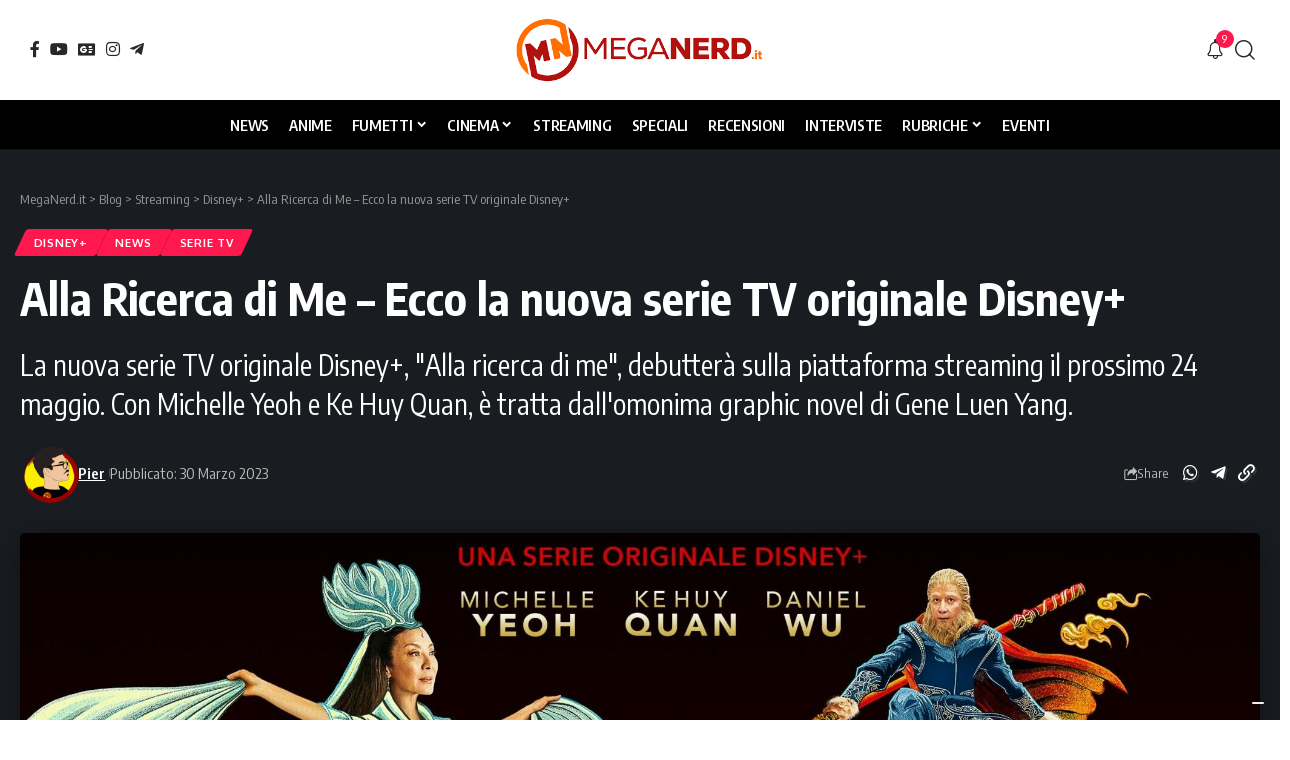

--- FILE ---
content_type: text/html; charset=UTF-8
request_url: https://www.meganerd.it/alla-ricerca-di-me-ecco-la-nuova-serie-tv-originale-disney/
body_size: 28082
content:
<!DOCTYPE html><html lang="it-IT" prefix="og: https://ogp.me/ns#"><head><meta charset="UTF-8" /><meta http-equiv="X-UA-Compatible" content="IE=edge" /><meta name="viewport" content="width=device-width, initial-scale=1.0" /><link rel="profile" href="https://gmpg.org/xfn/11" /><title>Alla Ricerca di Me - Ecco la nuova serie TV originale Disney+ - MegaNerd.it</title><meta name="description" content="La nuova serie TV originale Disney+, &quot;Alla ricerca di me&quot;, debutterà sulla piattaforma streaming il prossimo 24 maggio. Con Michelle Yeoh e Ke Huy Quan, è tratta dall&#039;omonima graphic novel di Gene Luen Yang."/><meta name="robots" content="follow, index, max-snippet:-1, max-video-preview:-1, max-image-preview:large"/><link rel="preconnect" href="https://fonts.gstatic.com" crossorigin><link rel="preload" as="style" onload="this.onload=null;this.rel='stylesheet'" id="rb-preload-gfonts" href="https://fonts.googleapis.com/css?family=Oxygen%3A400%2C700%7CEncode+Sans+Condensed%3A400%2C500%2C600%2C700%2C800&amp;display=swap" crossorigin><noscript><link rel="stylesheet" href="https://fonts.googleapis.com/css?family=Oxygen%3A400%2C700%7CEncode+Sans+Condensed%3A400%2C500%2C600%2C700%2C800&amp;display=swap"></noscript><link rel="canonical" href="https://www.meganerd.it/alla-ricerca-di-me-ecco-la-nuova-serie-tv-originale-disney/" /><meta property="og:locale" content="it_IT" /><meta property="og:type" content="article" /><meta property="og:title" content="Alla Ricerca di Me - Ecco la nuova serie TV originale Disney+ - MegaNerd.it" /><meta property="og:description" content="La nuova serie TV originale Disney+, &quot;Alla ricerca di me&quot;, debutterà sulla piattaforma streaming il prossimo 24 maggio. Con Michelle Yeoh e Ke Huy Quan, è tratta dall&#039;omonima graphic novel di Gene Luen Yang." /><meta property="og:url" content="https://www.meganerd.it/alla-ricerca-di-me-ecco-la-nuova-serie-tv-originale-disney/" /><meta property="og:site_name" content="MegaNerd.it | Il magazine quotidiano sul mondo Nerd" /><meta property="article:publisher" content="https://www.facebook.com/MegaNerd.AT/" /><meta property="article:tag" content="alla ricerca di me" /><meta property="article:tag" content="american born chinese" /><meta property="article:section" content="Disney+" /><meta property="og:updated_time" content="2023-03-30T18:53:50+02:00" /><meta property="og:image" content="https://i0.wp.com/www.meganerd.it/wp-content/uploads/2023/03/alla-ricerca-di-me-cover-scaled-e1680194511257.jpeg" /><meta property="og:image:secure_url" content="https://i0.wp.com/www.meganerd.it/wp-content/uploads/2023/03/alla-ricerca-di-me-cover-scaled-e1680194511257.jpeg" /><meta property="og:image:width" content="1024" /><meta property="og:image:height" content="688" /><meta property="og:image:alt" content="alla ricerca di me disney+" /><meta property="og:image:type" content="image/jpeg" /><meta property="article:published_time" content="2023-03-30T18:53:46+02:00" /><meta property="article:modified_time" content="2023-03-30T18:53:50+02:00" /><meta name="twitter:card" content="summary_large_image" /><meta name="twitter:title" content="Alla Ricerca di Me - Ecco la nuova serie TV originale Disney+ - MegaNerd.it" /><meta name="twitter:description" content="La nuova serie TV originale Disney+, &quot;Alla ricerca di me&quot;, debutterà sulla piattaforma streaming il prossimo 24 maggio. Con Michelle Yeoh e Ke Huy Quan, è tratta dall&#039;omonima graphic novel di Gene Luen Yang." /><meta name="twitter:site" content="@MegaNerd__" /><meta name="twitter:creator" content="@MegaNerd__" /><meta name="twitter:image" content="https://i0.wp.com/www.meganerd.it/wp-content/uploads/2023/03/alla-ricerca-di-me-cover-scaled-e1680194511257.jpeg" /><meta name="twitter:label1" content="Scritto da" /><meta name="twitter:data1" content="Pier" /><meta name="twitter:label2" content="Tempo di lettura" /><meta name="twitter:data2" content="1 minuto" /> <script type="application/ld+json" class="rank-math-schema">{"@context":"https://schema.org","@graph":[{"@type":["NewsMediaOrganization","Organization"],"@id":"https://www.meganerd.it/#organization","name":"Pier","url":"https://www.meganerd.it","sameAs":["https://meganerd.it"],"email":"info@meganerd.it","logo":{"@type":"ImageObject","@id":"https://www.meganerd.it/wp-content/uploads/2021/05/tizio_avatar-96x96.png","url":"https://www.meganerd.it/wp-content/uploads/2021/05/tizio_avatar-96x96.png","caption":"Pier","inLanguage":"it-IT"},"description":"MegaNerd.it \u00e8 un magazine online quotidiano dedicato al mondo nerd. Offre notizie, recensioni, interviste e speciali approfondimenti su fumetti, cinema e serie TV, coprendo un vasto panorama dell'universo nerd.","vatID":"14961761005"},{"@type":"WebSite","@id":"https://www.meganerd.it/#website","url":"https://www.meganerd.it","name":"MegaNerd.it | Il magazine quotidiano sul mondo Nerd","alternateName":"MegaNerd","publisher":{"@id":"https://www.meganerd.it/#organization"},"inLanguage":"it-IT"},{"@type":"ImageObject","@id":"https://i0.wp.com/www.meganerd.it/wp-content/uploads/2023/03/alla-ricerca-di-me-cover-scaled-e1680194511257.jpeg?fit=2048%2C1376&amp;ssl=1","url":"https://i0.wp.com/www.meganerd.it/wp-content/uploads/2023/03/alla-ricerca-di-me-cover-scaled-e1680194511257.jpeg?fit=2048%2C1376&amp;ssl=1","width":"2048","height":"1376","inLanguage":"it-IT"},{"@type":"WebPage","@id":"https://www.meganerd.it/alla-ricerca-di-me-ecco-la-nuova-serie-tv-originale-disney/#webpage","url":"https://www.meganerd.it/alla-ricerca-di-me-ecco-la-nuova-serie-tv-originale-disney/","name":"Alla Ricerca di Me - Ecco la nuova serie TV originale Disney+ - MegaNerd.it","datePublished":"2023-03-30T18:53:46+02:00","dateModified":"2023-03-30T18:53:50+02:00","isPartOf":{"@id":"https://www.meganerd.it/#website"},"primaryImageOfPage":{"@id":"https://i0.wp.com/www.meganerd.it/wp-content/uploads/2023/03/alla-ricerca-di-me-cover-scaled-e1680194511257.jpeg?fit=2048%2C1376&amp;ssl=1"},"inLanguage":"it-IT"},{"@type":"Person","@id":"https://www.meganerd.it/author/piergiacomo-tomassi/","name":"Pier","description":"Appassionato di scienza e supereroi, divoratore di comics, serie TV e pizza. Ex power ranger wannabe, matematico nella vita, Batman nello spirito. Mentre cerco qualche significato nascosto nelle mie letture, sono gi\u00e0 proiettato verso la prossima recensione... Ed oltre!","url":"https://www.meganerd.it/author/piergiacomo-tomassi/","image":{"@type":"ImageObject","@id":"https://www.meganerd.it/wp-content/uploads/2021/05/tizio_avatar-96x96.png","url":"https://www.meganerd.it/wp-content/uploads/2021/05/tizio_avatar-96x96.png","caption":"Pier","inLanguage":"it-IT"},"sameAs":["https://meganerd.it"]},{"@type":"BlogPosting","headline":"Alla Ricerca di Me - Ecco la nuova serie TV originale Disney+ - MegaNerd.it","keywords":"alla ricerca di me disney+","datePublished":"2023-03-30T18:53:46+02:00","dateModified":"2023-03-30T18:53:50+02:00","author":{"@id":"https://www.meganerd.it/author/piergiacomo-tomassi/","name":"Pier"},"publisher":{"@id":"https://www.meganerd.it/#organization"},"description":"La nuova serie TV originale Disney+, &quot;Alla ricerca di me&quot;, debutter\u00e0 sulla piattaforma streaming il prossimo 24 maggio. Con Michelle Yeoh e Ke Huy Quan, \u00e8 tratta dall&#039;omonima graphic novel di Gene Luen Yang.","name":"Alla Ricerca di Me - Ecco la nuova serie TV originale Disney+ - MegaNerd.it","@id":"https://www.meganerd.it/alla-ricerca-di-me-ecco-la-nuova-serie-tv-originale-disney/#richSnippet","isPartOf":{"@id":"https://www.meganerd.it/alla-ricerca-di-me-ecco-la-nuova-serie-tv-originale-disney/#webpage"},"image":{"@id":"https://i0.wp.com/www.meganerd.it/wp-content/uploads/2023/03/alla-ricerca-di-me-cover-scaled-e1680194511257.jpeg?fit=2048%2C1376&amp;ssl=1"},"inLanguage":"it-IT","mainEntityOfPage":{"@id":"https://www.meganerd.it/alla-ricerca-di-me-ecco-la-nuova-serie-tv-originale-disney/#webpage"}}]}</script> <link rel='dns-prefetch' href='//sibforms.com' /><link rel='preconnect' href='//i0.wp.com' /><link rel='preconnect' href='//c0.wp.com' /><link rel="alternate" type="application/rss+xml" title="MegaNerd.it &raquo; Feed" href="https://www.meganerd.it/feed/" /><link rel="alternate" type="application/rss+xml" title="MegaNerd.it &raquo; Feed dei commenti" href="https://www.meganerd.it/comments/feed/" /> <script defer src="[data-uri]"></script> <script defer type="text/javascript" src="//cs.iubenda.com/sync/1732901.js"></script> <script defer type="text/javascript" src="//cdn.iubenda.com/cs/tcf/stub-v2.js"></script> <script defer type="text/javascript" src="//cdn.iubenda.com/cs/tcf/safe-tcf-v2.js"></script> <script defer type="text/javascript" src="//cdn.iubenda.com/cs/iubenda_cs.js" charset="UTF-8"></script> <link rel="alternate" type="application/rss+xml" title="MegaNerd.it &raquo; Alla Ricerca di Me &#8211; Ecco la nuova serie TV originale Disney+ Feed dei commenti" href="https://www.meganerd.it/alla-ricerca-di-me-ecco-la-nuova-serie-tv-originale-disney/feed/" /><link rel="alternate" title="oEmbed (JSON)" type="application/json+oembed" href="https://www.meganerd.it/wp-json/oembed/1.0/embed?url=https%3A%2F%2Fwww.meganerd.it%2Falla-ricerca-di-me-ecco-la-nuova-serie-tv-originale-disney%2F" /><link rel="alternate" title="oEmbed (XML)" type="text/xml+oembed" href="https://www.meganerd.it/wp-json/oembed/1.0/embed?url=https%3A%2F%2Fwww.meganerd.it%2Falla-ricerca-di-me-ecco-la-nuova-serie-tv-originale-disney%2F&#038;format=xml" /><style id='wp-img-auto-sizes-contain-inline-css'>img:is([sizes=auto i],[sizes^="auto," i]){contain-intrinsic-size:3000px 1500px}</style><style id='wp-emoji-styles-inline-css'>img.wp-smiley,img.emoji{display:inline !important;border:none !important;box-shadow:none !important;height:1em !important;width:1em !important;margin:0 .07em !important;vertical-align:-.1em !important;background:0 0 !important;padding:0 !important}</style><link rel='stylesheet' id='wp-block-library-css' href='https://www.meganerd.it/wp-includes/css/dist/block-library/style.min.css?ver=6.9' media='all' /><style id='classic-theme-styles-inline-css'>/*! This file is auto-generated */
.wp-block-button__link{color:#fff;background-color:#32373c;border-radius:9999px;box-shadow:none;text-decoration:none;padding:calc(.667em + 2px) calc(1.333em + 2px);font-size:1.125em}.wp-block-file__button{background:#32373c;color:#fff;text-decoration:none}</style><link rel='stylesheet' id='mediaelement-css' href='https://www.meganerd.it/wp-includes/js/mediaelement/mediaelementplayer-legacy.min.css?ver=4.2.17' media='all' /><link rel='stylesheet' id='wp-mediaelement-css' href='https://www.meganerd.it/wp-includes/js/mediaelement/wp-mediaelement.min.css?ver=6.9' media='all' /><style id='jetpack-sharing-buttons-style-inline-css'>.jetpack-sharing-buttons__services-list{display:flex;flex-direction:row;flex-wrap:wrap;gap:0;list-style-type:none;margin:5px;padding:0}.jetpack-sharing-buttons__services-list.has-small-icon-size{font-size:12px}.jetpack-sharing-buttons__services-list.has-normal-icon-size{font-size:16px}.jetpack-sharing-buttons__services-list.has-large-icon-size{font-size:24px}.jetpack-sharing-buttons__services-list.has-huge-icon-size{font-size:36px}@media print{.jetpack-sharing-buttons__services-list{display:none!important}}.editor-styles-wrapper .wp-block-jetpack-sharing-buttons{gap:0;padding-inline-start:0}ul.jetpack-sharing-buttons__services-list.has-background{padding:1.25em 2.375em}</style><link rel='stylesheet' id='foxiz-elements-css' href='https://www.meganerd.it/wp-content/cache/autoptimize/css/autoptimize_single_bf3a014791a946839a7ca951eefa6f89.css?ver=3.1' media='all' /><style id='global-styles-inline-css'>:root{--wp--preset--aspect-ratio--square:1;--wp--preset--aspect-ratio--4-3:4/3;--wp--preset--aspect-ratio--3-4:3/4;--wp--preset--aspect-ratio--3-2:3/2;--wp--preset--aspect-ratio--2-3:2/3;--wp--preset--aspect-ratio--16-9:16/9;--wp--preset--aspect-ratio--9-16:9/16;--wp--preset--color--black:#000;--wp--preset--color--cyan-bluish-gray:#abb8c3;--wp--preset--color--white:#fff;--wp--preset--color--pale-pink:#f78da7;--wp--preset--color--vivid-red:#cf2e2e;--wp--preset--color--luminous-vivid-orange:#ff6900;--wp--preset--color--luminous-vivid-amber:#fcb900;--wp--preset--color--light-green-cyan:#7bdcb5;--wp--preset--color--vivid-green-cyan:#00d084;--wp--preset--color--pale-cyan-blue:#8ed1fc;--wp--preset--color--vivid-cyan-blue:#0693e3;--wp--preset--color--vivid-purple:#9b51e0;--wp--preset--gradient--vivid-cyan-blue-to-vivid-purple:linear-gradient(135deg,#0693e3 0%,#9b51e0 100%);--wp--preset--gradient--light-green-cyan-to-vivid-green-cyan:linear-gradient(135deg,#7adcb4 0%,#00d082 100%);--wp--preset--gradient--luminous-vivid-amber-to-luminous-vivid-orange:linear-gradient(135deg,#fcb900 0%,#ff6900 100%);--wp--preset--gradient--luminous-vivid-orange-to-vivid-red:linear-gradient(135deg,#ff6900 0%,#cf2e2e 100%);--wp--preset--gradient--very-light-gray-to-cyan-bluish-gray:linear-gradient(135deg,#eee 0%,#a9b8c3 100%);--wp--preset--gradient--cool-to-warm-spectrum:linear-gradient(135deg,#4aeadc 0%,#9778d1 20%,#cf2aba 40%,#ee2c82 60%,#fb6962 80%,#fef84c 100%);--wp--preset--gradient--blush-light-purple:linear-gradient(135deg,#ffceec 0%,#9896f0 100%);--wp--preset--gradient--blush-bordeaux:linear-gradient(135deg,#fecda5 0%,#fe2d2d 50%,#6b003e 100%);--wp--preset--gradient--luminous-dusk:linear-gradient(135deg,#ffcb70 0%,#c751c0 50%,#4158d0 100%);--wp--preset--gradient--pale-ocean:linear-gradient(135deg,#fff5cb 0%,#b6e3d4 50%,#33a7b5 100%);--wp--preset--gradient--electric-grass:linear-gradient(135deg,#caf880 0%,#71ce7e 100%);--wp--preset--gradient--midnight:linear-gradient(135deg,#020381 0%,#2874fc 100%);--wp--preset--font-size--small:13px;--wp--preset--font-size--medium:20px;--wp--preset--font-size--large:36px;--wp--preset--font-size--x-large:42px;--wp--preset--spacing--20:.44rem;--wp--preset--spacing--30:.67rem;--wp--preset--spacing--40:1rem;--wp--preset--spacing--50:1.5rem;--wp--preset--spacing--60:2.25rem;--wp--preset--spacing--70:3.38rem;--wp--preset--spacing--80:5.06rem;--wp--preset--shadow--natural:6px 6px 9px rgba(0,0,0,.2);--wp--preset--shadow--deep:12px 12px 50px rgba(0,0,0,.4);--wp--preset--shadow--sharp:6px 6px 0px rgba(0,0,0,.2);--wp--preset--shadow--outlined:6px 6px 0px -3px #fff,6px 6px #000;--wp--preset--shadow--crisp:6px 6px 0px #000}:where(.is-layout-flex){gap:.5em}:where(.is-layout-grid){gap:.5em}body .is-layout-flex{display:flex}.is-layout-flex{flex-wrap:wrap;align-items:center}.is-layout-flex>:is(*,div){margin:0}body .is-layout-grid{display:grid}.is-layout-grid>:is(*,div){margin:0}:where(.wp-block-columns.is-layout-flex){gap:2em}:where(.wp-block-columns.is-layout-grid){gap:2em}:where(.wp-block-post-template.is-layout-flex){gap:1.25em}:where(.wp-block-post-template.is-layout-grid){gap:1.25em}.has-black-color{color:var(--wp--preset--color--black) !important}.has-cyan-bluish-gray-color{color:var(--wp--preset--color--cyan-bluish-gray) !important}.has-white-color{color:var(--wp--preset--color--white) !important}.has-pale-pink-color{color:var(--wp--preset--color--pale-pink) !important}.has-vivid-red-color{color:var(--wp--preset--color--vivid-red) !important}.has-luminous-vivid-orange-color{color:var(--wp--preset--color--luminous-vivid-orange) !important}.has-luminous-vivid-amber-color{color:var(--wp--preset--color--luminous-vivid-amber) !important}.has-light-green-cyan-color{color:var(--wp--preset--color--light-green-cyan) !important}.has-vivid-green-cyan-color{color:var(--wp--preset--color--vivid-green-cyan) !important}.has-pale-cyan-blue-color{color:var(--wp--preset--color--pale-cyan-blue) !important}.has-vivid-cyan-blue-color{color:var(--wp--preset--color--vivid-cyan-blue) !important}.has-vivid-purple-color{color:var(--wp--preset--color--vivid-purple) !important}.has-black-background-color{background-color:var(--wp--preset--color--black) !important}.has-cyan-bluish-gray-background-color{background-color:var(--wp--preset--color--cyan-bluish-gray) !important}.has-white-background-color{background-color:var(--wp--preset--color--white) !important}.has-pale-pink-background-color{background-color:var(--wp--preset--color--pale-pink) !important}.has-vivid-red-background-color{background-color:var(--wp--preset--color--vivid-red) !important}.has-luminous-vivid-orange-background-color{background-color:var(--wp--preset--color--luminous-vivid-orange) !important}.has-luminous-vivid-amber-background-color{background-color:var(--wp--preset--color--luminous-vivid-amber) !important}.has-light-green-cyan-background-color{background-color:var(--wp--preset--color--light-green-cyan) !important}.has-vivid-green-cyan-background-color{background-color:var(--wp--preset--color--vivid-green-cyan) !important}.has-pale-cyan-blue-background-color{background-color:var(--wp--preset--color--pale-cyan-blue) !important}.has-vivid-cyan-blue-background-color{background-color:var(--wp--preset--color--vivid-cyan-blue) !important}.has-vivid-purple-background-color{background-color:var(--wp--preset--color--vivid-purple) !important}.has-black-border-color{border-color:var(--wp--preset--color--black) !important}.has-cyan-bluish-gray-border-color{border-color:var(--wp--preset--color--cyan-bluish-gray) !important}.has-white-border-color{border-color:var(--wp--preset--color--white) !important}.has-pale-pink-border-color{border-color:var(--wp--preset--color--pale-pink) !important}.has-vivid-red-border-color{border-color:var(--wp--preset--color--vivid-red) !important}.has-luminous-vivid-orange-border-color{border-color:var(--wp--preset--color--luminous-vivid-orange) !important}.has-luminous-vivid-amber-border-color{border-color:var(--wp--preset--color--luminous-vivid-amber) !important}.has-light-green-cyan-border-color{border-color:var(--wp--preset--color--light-green-cyan) !important}.has-vivid-green-cyan-border-color{border-color:var(--wp--preset--color--vivid-green-cyan) !important}.has-pale-cyan-blue-border-color{border-color:var(--wp--preset--color--pale-cyan-blue) !important}.has-vivid-cyan-blue-border-color{border-color:var(--wp--preset--color--vivid-cyan-blue) !important}.has-vivid-purple-border-color{border-color:var(--wp--preset--color--vivid-purple) !important}.has-vivid-cyan-blue-to-vivid-purple-gradient-background{background:var(--wp--preset--gradient--vivid-cyan-blue-to-vivid-purple) !important}.has-light-green-cyan-to-vivid-green-cyan-gradient-background{background:var(--wp--preset--gradient--light-green-cyan-to-vivid-green-cyan) !important}.has-luminous-vivid-amber-to-luminous-vivid-orange-gradient-background{background:var(--wp--preset--gradient--luminous-vivid-amber-to-luminous-vivid-orange) !important}.has-luminous-vivid-orange-to-vivid-red-gradient-background{background:var(--wp--preset--gradient--luminous-vivid-orange-to-vivid-red) !important}.has-very-light-gray-to-cyan-bluish-gray-gradient-background{background:var(--wp--preset--gradient--very-light-gray-to-cyan-bluish-gray) !important}.has-cool-to-warm-spectrum-gradient-background{background:var(--wp--preset--gradient--cool-to-warm-spectrum) !important}.has-blush-light-purple-gradient-background{background:var(--wp--preset--gradient--blush-light-purple) !important}.has-blush-bordeaux-gradient-background{background:var(--wp--preset--gradient--blush-bordeaux) !important}.has-luminous-dusk-gradient-background{background:var(--wp--preset--gradient--luminous-dusk) !important}.has-pale-ocean-gradient-background{background:var(--wp--preset--gradient--pale-ocean) !important}.has-electric-grass-gradient-background{background:var(--wp--preset--gradient--electric-grass) !important}.has-midnight-gradient-background{background:var(--wp--preset--gradient--midnight) !important}.has-small-font-size{font-size:var(--wp--preset--font-size--small) !important}.has-medium-font-size{font-size:var(--wp--preset--font-size--medium) !important}.has-large-font-size{font-size:var(--wp--preset--font-size--large) !important}.has-x-large-font-size{font-size:var(--wp--preset--font-size--x-large) !important}:where(.wp-block-post-template.is-layout-flex){gap:1.25em}:where(.wp-block-post-template.is-layout-grid){gap:1.25em}:where(.wp-block-term-template.is-layout-flex){gap:1.25em}:where(.wp-block-term-template.is-layout-grid){gap:1.25em}:where(.wp-block-columns.is-layout-flex){gap:2em}:where(.wp-block-columns.is-layout-grid){gap:2em}:root :where(.wp-block-pullquote){font-size:1.5em;line-height:1.6}</style><link rel='stylesheet' id='contact-form-7-css' href='https://www.meganerd.it/wp-content/cache/autoptimize/css/autoptimize_single_64ac31699f5326cb3c76122498b76f66.css?ver=6.1.4' media='all' /><link rel='stylesheet' id='elementor-icons-css' href='https://www.meganerd.it/wp-content/plugins/elementor/assets/lib/eicons/css/elementor-icons.min.css?ver=5.44.0' media='all' /><link rel='stylesheet' id='elementor-frontend-css' href='https://www.meganerd.it/wp-content/plugins/elementor/assets/css/frontend.min.css?ver=3.33.6' media='all' /><link rel='stylesheet' id='elementor-post-102267-css' href='https://www.meganerd.it/wp-content/cache/autoptimize/css/autoptimize_single_af46ca14dd0811eeaa034e5c32ab9881.css?ver=1768400770' media='all' /><link rel='stylesheet' id='elementor-post-141876-css' href='https://www.meganerd.it/wp-content/cache/autoptimize/css/autoptimize_single_0dd86208baadd518af08a76ccd9e4ffd.css?ver=1768400771' media='all' /><link rel='stylesheet' id='elementor-post-2639-css' href='https://www.meganerd.it/wp-content/cache/autoptimize/css/autoptimize_single_a807bad16029ba3f3c29cc4445368b30.css?ver=1768400770' media='all' /><link rel='stylesheet' id='elementor-post-1782-css' href='https://www.meganerd.it/wp-content/cache/autoptimize/css/autoptimize_single_7d751f470e5656d5eb41fefcc4ad89ea.css?ver=1768400771' media='all' /><link rel='stylesheet' id='foxiz-main-css' href='https://www.meganerd.it/wp-content/cache/autoptimize/css/autoptimize_single_86b096483e15a6a151ffe9066dcc85e5.css?ver=2.7.0' media='all' /><style id='foxiz-main-inline-css'>:root{--menu-transform:uppercase;--menu-fsize:15px;--tagline-fcolor:#fff4d6}:root{--bcrumb-color:#ccc}[data-theme=dark],.light-scheme{--bcrumb-color:#999}[data-theme=dark].is-hd-4{--nav-bg:#191c20;--nav-bg-from:#191c20;--nav-bg-to:#191c20;--nav-bg-glass:#191c2011;--nav-bg-glass-from:#191c2011;--nav-bg-glass-to:#191c2011}.is-hd-5,body.is-hd-5:not(.sticky-on){--nav-bg:#000;--nav-bg-from:#000;--nav-bg-to:#000;--nav-bg-glass:#000000bb;--nav-bg-glass-from:#000000bb;--nav-bg-glass-to:#000000bb;--nav-color:#fff;--nav-color-10:#ffffff1a;--nav-height:50px;--hd-logo-height:70px}[data-theme=dark].is-hd-5,[data-theme=dark].is-hd-5:not(.sticky-on){--nav-bg:#000;--nav-bg-from:#000;--nav-bg-to:#000;--nav-bg-glass:#00000011;--nav-bg-glass-from:#00000011;--nav-bg-glass-to:#00000011}:root{--mbnav-bg:#fff;--mbnav-bg-from:#fff;--mbnav-bg-to:#fff;--mbnav-bg-glass:#ffffffbb;--mbnav-bg-glass-from:#ffffffbb;--mbnav-bg-glass-to:#ffffffbb;--mbnav-color:#000}:root{--topad-spacing:15px;--hyperlink-line-color:var(--g-color);--mbnav-height:60px;--s-content-width:760px;--max-width-wo-sb:840px;--s10-feat-ratio:45%;--s11-feat-ratio:45%;--login-popup-w:350px;--menu-item-spacing:10px}.search-header:before{background-repeat:no-repeat;background-size:cover;background-attachment:scroll;background-position:center center}[data-theme=dark] .search-header:before{background-color:#f2f2f2;background-repeat:no-repeat;background-size:cover;background-attachment:scroll;background-position:center center}.footer-has-bg{background-color:#88888812}#amp-mobile-version-switcher{display:none}</style><link rel='stylesheet' id='foxiz-print-css' href='https://www.meganerd.it/wp-content/cache/autoptimize/css/autoptimize_single_dd8e9f1af0425b9d1e0ad35aa7b3145a.css?ver=2.7.0' media='all' /><link rel='stylesheet' id='foxiz-style-css' href='https://www.meganerd.it/wp-content/cache/autoptimize/css/autoptimize_single_6d488c80bfe132be7938af59b8ab4846.css?ver=2.7.0' media='all' /><link rel='stylesheet' id='elementor-gf-local-roboto-css' href='https://www.meganerd.it/wp-content/cache/autoptimize/css/autoptimize_single_6371f330ed2f42577f9cf9844a402545.css?ver=1750839352' media='all' /><link rel='stylesheet' id='elementor-gf-local-robotoslab-css' href='https://www.meganerd.it/wp-content/cache/autoptimize/css/autoptimize_single_5d934bad3d638f76484e3b3b1e9187b9.css?ver=1750839360' media='all' /> <script src="https://www.meganerd.it/wp-includes/js/jquery/jquery.min.js?ver=3.7.1" id="jquery-core-js"></script> <script defer src="https://www.meganerd.it/wp-includes/js/jquery/jquery-migrate.min.js?ver=3.4.1" id="jquery-migrate-js"></script> <link rel="preload" href="https://www.meganerd.it/wp-content/themes/foxiz/assets/fonts/icons.woff2?ver=2.5.0" as="font" type="font/woff2" crossorigin="anonymous"><link rel="https://api.w.org/" href="https://www.meganerd.it/wp-json/" /><link rel="alternate" title="JSON" type="application/json" href="https://www.meganerd.it/wp-json/wp/v2/posts/96079" /><link rel="EditURI" type="application/rsd+xml" title="RSD" href="https://www.meganerd.it/xmlrpc.php?rsd" /><meta name="generator" content="WordPress 6.9" /><link rel='shortlink' href='https://www.meganerd.it/?p=96079' /><meta name="generator" content="Elementor 3.33.6; features: additional_custom_breakpoints; settings: css_print_method-external, google_font-enabled, font_display-swap"><style>.e-con.e-parent:nth-of-type(n+4):not(.e-lazyloaded):not(.e-no-lazyload),.e-con.e-parent:nth-of-type(n+4):not(.e-lazyloaded):not(.e-no-lazyload) *{background-image:none !important}@media screen and (max-height:1024px){.e-con.e-parent:nth-of-type(n+3):not(.e-lazyloaded):not(.e-no-lazyload),.e-con.e-parent:nth-of-type(n+3):not(.e-lazyloaded):not(.e-no-lazyload) *{background-image:none !important}}@media screen and (max-height:640px){.e-con.e-parent:nth-of-type(n+2):not(.e-lazyloaded):not(.e-no-lazyload),.e-con.e-parent:nth-of-type(n+2):not(.e-lazyloaded):not(.e-no-lazyload) *{background-image:none !important}}</style> <script defer id="google_gtagjs" src="https://www.googletagmanager.com/gtag/js?id=G-F1JC8X7R9L"></script> <script defer id="google_gtagjs-inline" src="[data-uri]"></script> <script type="application/ld+json">{"@context":"http://schema.org","@type":"BreadcrumbList","itemListElement":[{"@type":"ListItem","position":5,"item":{"@id":"https://www.meganerd.it/alla-ricerca-di-me-ecco-la-nuova-serie-tv-originale-disney/","name":"Alla Ricerca di Me &#8211; Ecco la nuova serie TV originale Disney+"}},{"@type":"ListItem","position":4,"item":{"@id":"https://www.meganerd.it/category/streaming/disney/","name":"Disney+"}},{"@type":"ListItem","position":3,"item":{"@id":"https://www.meganerd.it/category/streaming/","name":"Streaming"}},{"@type":"ListItem","position":2,"item":{"@id":"https://www.meganerd.it/blog/","name":"Blog"}},{"@type":"ListItem","position":1,"item":{"@id":"https://www.meganerd.it","name":"MegaNerd.it"}}]}</script> <link rel="icon" href="https://i0.wp.com/www.meganerd.it/wp-content/uploads/2020/09/cropped-logo_meganerd.png?fit=32%2C32&#038;ssl=1" sizes="32x32" /><link rel="icon" href="https://i0.wp.com/www.meganerd.it/wp-content/uploads/2020/09/cropped-logo_meganerd.png?fit=192%2C192&#038;ssl=1" sizes="192x192" /><link rel="apple-touch-icon" href="https://i0.wp.com/www.meganerd.it/wp-content/uploads/2020/09/cropped-logo_meganerd.png?fit=180%2C180&#038;ssl=1" /><meta name="msapplication-TileImage" content="https://i0.wp.com/www.meganerd.it/wp-content/uploads/2020/09/cropped-logo_meganerd.png?fit=270%2C270&#038;ssl=1" /><script data-cfasync="false" nonce="d8ffa531-2a9e-44b1-864d-645d84860507">try{(function(w,d){!function(j,k,l,m){if(j.zaraz)console.error("zaraz is loaded twice");else{j[l]=j[l]||{};j[l].executed=[];j.zaraz={deferred:[],listeners:[]};j.zaraz._v="5874";j.zaraz._n="d8ffa531-2a9e-44b1-864d-645d84860507";j.zaraz.q=[];j.zaraz._f=function(n){return async function(){var o=Array.prototype.slice.call(arguments);j.zaraz.q.push({m:n,a:o})}};for(const p of["track","set","debug"])j.zaraz[p]=j.zaraz._f(p);j.zaraz.init=()=>{var q=k.getElementsByTagName(m)[0],r=k.createElement(m),s=k.getElementsByTagName("title")[0];s&&(j[l].t=k.getElementsByTagName("title")[0].text);j[l].x=Math.random();j[l].w=j.screen.width;j[l].h=j.screen.height;j[l].j=j.innerHeight;j[l].e=j.innerWidth;j[l].l=j.location.href;j[l].r=k.referrer;j[l].k=j.screen.colorDepth;j[l].n=k.characterSet;j[l].o=(new Date).getTimezoneOffset();if(j.dataLayer)for(const t of Object.entries(Object.entries(dataLayer).reduce((u,v)=>({...u[1],...v[1]}),{})))zaraz.set(t[0],t[1],{scope:"page"});j[l].q=[];for(;j.zaraz.q.length;){const w=j.zaraz.q.shift();j[l].q.push(w)}r.defer=!0;for(const x of[localStorage,sessionStorage])Object.keys(x||{}).filter(z=>z.startsWith("_zaraz_")).forEach(y=>{try{j[l]["z_"+y.slice(7)]=JSON.parse(x.getItem(y))}catch{j[l]["z_"+y.slice(7)]=x.getItem(y)}});r.referrerPolicy="origin";r.src="/cdn-cgi/zaraz/s.js?z="+btoa(encodeURIComponent(JSON.stringify(j[l])));q.parentNode.insertBefore(r,q)};["complete","interactive"].includes(k.readyState)?zaraz.init():j.addEventListener("DOMContentLoaded",zaraz.init)}}(w,d,"zarazData","script");window.zaraz._p=async d$=>new Promise(ea=>{if(d$){d$.e&&d$.e.forEach(eb=>{try{const ec=d.querySelector("script[nonce]"),ed=ec?.nonce||ec?.getAttribute("nonce"),ee=d.createElement("script");ed&&(ee.nonce=ed);ee.innerHTML=eb;ee.onload=()=>{d.head.removeChild(ee)};d.head.appendChild(ee)}catch(ef){console.error(`Error executing script: ${eb}\n`,ef)}});Promise.allSettled((d$.f||[]).map(eg=>fetch(eg[0],eg[1])))}ea()});zaraz._p({"e":["(function(w,d){})(window,document)"]});})(window,document)}catch(e){throw fetch("/cdn-cgi/zaraz/t"),e;};</script></head><body class="wp-singular post-template-default single single-post postid-96079 single-format-standard wp-custom-logo wp-embed-responsive wp-theme-foxiz wp-child-theme-foxiz-child elementor-default elementor-kit-102267 menu-ani-1 hover-ani-1 btn-ani-1 btn-transform-1 is-rm-1 lmeta-dot loader-1 dark-sw-1 mtax-1 toc-smooth is-hd-5 is-standard-2 res-iframe-classic is-backtop none-m-backtop  is-mstick is-smart-sticky" data-theme="default"><div class="site-outer"><div id="site-header" class="header-wrap rb-section header-5 header-fw style-border"><div class="reading-indicator"><span id="reading-progress"></span></div><div class="logo-sec"><div class="logo-sec-inner rb-container edge-padding"><div class="logo-sec-left"><div class="header-social-list wnav-holder"><a class="social-link-facebook" aria-label="Facebook" data-title="Facebook" href="https://www.facebook.com/MegaNerd.AT/?locale=it_IT" target="_blank" rel="noopener nofollow"><i class="rbi rbi-facebook" aria-hidden="true"></i></a><a class="social-link-youtube" aria-label="YouTube" data-title="YouTube" href="https://www.youtube.com/c/MegaNerd_official" target="_blank" rel="noopener nofollow"><i class="rbi rbi-youtube" aria-hidden="true"></i></a><a class="social-link-google-news" aria-label="Google News" data-title="Google News" href="https://news.google.com/publications/CAAqJQgKIh9DQklTRVFnTWFnMEtDMjFsWjJGdVpYSmtMbWwwS0FBUAE?ceid=IT:it&#038;oc=3" target="_blank" rel="noopener nofollow"><i class="rbi rbi-gnews" aria-hidden="true"></i></a><a class="social-link-instagram" aria-label="Instagram" data-title="Instagram" href="https://www.instagram.com/meganerd.it/" target="_blank" rel="noopener nofollow"><i class="rbi rbi-instagram" aria-hidden="true"></i></a><a class="social-link-telegram" aria-label="Telegram" data-title="Telegram" href="https://t.me/s/meganerd_official" target="_blank" rel="noopener nofollow"><i class="rbi rbi-telegram" aria-hidden="true"></i></a></div></div><div class="logo-sec-center"><div class="logo-wrap is-image-logo site-branding"> <a href="https://www.meganerd.it/" class="logo" title="MegaNerd.it"> <img fetchpriority="high" class="logo-default" data-mode="default" height="120" width="425" src="https://www.meganerd.it/wp-content/uploads/2025/06/meganerd-logo.png" alt="MegaNerd.it" decoding="async" loading="eager" fetchpriority="high"><img fetchpriority="high" class="logo-dark" data-mode="dark" height="120" width="425" src="https://www.meganerd.it/wp-content/uploads/2025/06/meganerd-logo.png" alt="MegaNerd.it" decoding="async" loading="eager" fetchpriority="high"> </a></div></div><div class="logo-sec-right"><div class="navbar-right"><div class="wnav-holder header-dropdown-outer"><div class="dropdown-trigger notification-icon notification-trigger"> <span class="notification-icon-inner" data-title="Novità"> <span class="notification-icon-holder"> <i class="rbi rbi-notification wnav-icon" aria-hidden="true"></i> <span class="notification-info"></span> </span> </span></div><div class="header-dropdown notification-dropdown"><div class="notification-popup"><div class="notification-header"> <span class="h4">Novità</span> <a class="notification-url meta-text" href="https://www.meganerd.it/blog">Mostra di più <i class="rbi rbi-cright" aria-hidden="true"></i></a></div><div class="notification-content"><div class="scroll-holder"><div class="rb-notification ecat-l-dot is-feat-right" data-interval="12"></div></div></div></div></div></div><div class="wnav-holder w-header-search header-dropdown-outer"> <a href="#" role="button" data-title="Cerca" class="icon-holder header-element search-btn search-trigger" aria-label="Search"> <i class="rbi rbi-search wnav-icon" aria-hidden="true"></i> </a><div class="header-dropdown"><div class="header-search-form is-icon-layout"><form method="get" action="https://www.meganerd.it/" class="rb-search-form live-search-form"  data-search="post" data-limit="0" data-follow="0" data-tax="category" data-dsource="0"  data-ptype=""><div class="search-form-inner"><span class="search-icon"><i class="rbi rbi-search" aria-hidden="true"></i></span><span class="search-text"><input type="text" class="field" placeholder="Cerca titoli, notizie..." value="" name="s"/></span><span class="rb-search-submit"><input type="submit" value="Cerca"/><i class="rbi rbi-cright" aria-hidden="true"></i></span><span class="live-search-animation rb-loader"></span></div><div class="live-search-response"></div></form></div></div></div></div></div></div></div><div id="navbar-outer" class="navbar-outer"><div id="sticky-holder" class="sticky-holder"><div class="navbar-wrap"><div class="rb-container edge-padding"><div class="navbar-inner"><div class="navbar-center"><nav id="site-navigation" class="main-menu-wrap" aria-label="main menu"><ul id="menu-header-main" class="main-menu rb-menu large-menu" itemscope itemtype="https://www.schema.org/SiteNavigationElement"><li id="menu-item-141438" class="menu-item menu-item-type-taxonomy menu-item-object-category current-post-ancestor current-menu-parent current-post-parent menu-item-141438"><a href="https://www.meganerd.it/category/news/"><span>News</span></a></li><li id="menu-item-141439" class="menu-item menu-item-type-taxonomy menu-item-object-category menu-item-141439"><a href="https://www.meganerd.it/category/anime/"><span>Anime</span></a></li><li id="menu-item-141441" class="menu-item menu-item-type-taxonomy menu-item-object-category menu-item-has-children menu-item-141441"><a href="https://www.meganerd.it/category/fumetti/"><span>Fumetti</span></a><ul class="sub-menu"><li id="menu-item-141442" class="menu-item menu-item-type-taxonomy menu-item-object-category menu-item-141442"><a href="https://www.meganerd.it/category/fumetti/comics/"><span>Comics</span></a></li><li id="menu-item-141443" class="menu-item menu-item-type-taxonomy menu-item-object-category menu-item-141443"><a href="https://www.meganerd.it/category/fumetti/manga/"><span>Manga</span></a></li><li id="menu-item-141444" class="menu-item menu-item-type-taxonomy menu-item-object-category menu-item-141444"><a href="https://www.meganerd.it/category/fumetti/manhwa/"><span>Manhwa</span></a></li></ul></li><li id="menu-item-141905" class="menu-item menu-item-type-custom menu-item-object-custom menu-item-has-children menu-item-141905"><a href="#"><span>Cinema</span></a><ul class="sub-menu"><li id="menu-item-141906" class="menu-item menu-item-type-taxonomy menu-item-object-category menu-item-141906"><a href="https://www.meganerd.it/category/film/"><span>Film</span></a></li><li id="menu-item-141451" class="menu-item menu-item-type-taxonomy menu-item-object-category current-post-ancestor current-menu-parent current-post-parent menu-item-141451"><a href="https://www.meganerd.it/category/serie-tv/"><span>Serie TV</span></a></li></ul></li><li id="menu-item-141452" class="menu-item menu-item-type-taxonomy menu-item-object-category current-post-ancestor menu-item-141452"><a href="https://www.meganerd.it/category/streaming/"><span>Streaming</span></a></li><li id="menu-item-141440" class="menu-item menu-item-type-taxonomy menu-item-object-category menu-item-141440"><a href="https://www.meganerd.it/category/approfondimenti/speciali-fumetti-serietv/"><span>Speciali</span></a></li><li id="menu-item-141455" class="menu-item menu-item-type-taxonomy menu-item-object-category menu-item-141455"><a href="https://www.meganerd.it/category/recensioni/"><span>Recensioni</span></a></li><li id="menu-item-141446" class="menu-item menu-item-type-taxonomy menu-item-object-category menu-item-141446"><a href="https://www.meganerd.it/category/interviste/"><span>Interviste</span></a></li><li id="menu-item-141447" class="menu-item menu-item-type-taxonomy menu-item-object-category menu-item-has-children menu-item-141447"><a href="https://www.meganerd.it/category/rubriche/"><span>Rubriche</span></a><ul class="sub-menu"><li id="menu-item-141448" class="menu-item menu-item-type-taxonomy menu-item-object-category menu-item-141448"><a href="https://www.meganerd.it/category/rubriche/best-of-the-week/"><span>Best of the Week</span></a></li><li id="menu-item-141449" class="menu-item menu-item-type-taxonomy menu-item-object-category menu-item-141449"><a href="https://www.meganerd.it/category/rubriche/passione-arcade/"><span>Passione Arcade</span></a></li><li id="menu-item-141450" class="menu-item menu-item-type-taxonomy menu-item-object-category menu-item-141450"><a href="https://www.meganerd.it/category/rubriche/the-book-is-on-the-table/"><span>The Book is on the Table</span></a></li></ul></li><li id="menu-item-141445" class="menu-item menu-item-type-taxonomy menu-item-object-category menu-item-141445"><a href="https://www.meganerd.it/category/eventi/"><span>Eventi</span></a></li></ul></nav></div></div></div></div><div id="header-mobile" class="header-mobile mh-style-shadow"><div class="header-mobile-wrap"><div class="mbnav edge-padding"><div class="navbar-left"><div class="logo-wrap mobile-logo-wrap is-image-logo site-branding"> <a href="https://www.meganerd.it/" class="logo" title="MegaNerd.it"> <img fetchpriority="high" class="logo-default" data-mode="default" height="120" width="425" src="https://www.meganerd.it/wp-content/uploads/2025/06/meganerd-logo.png" alt="MegaNerd.it" decoding="async" loading="eager" fetchpriority="high"><img fetchpriority="high" class="logo-dark" data-mode="dark" height="120" width="425" src="https://www.meganerd.it/wp-content/uploads/2025/06/meganerd-logo.png" alt="MegaNerd.it" decoding="async" loading="eager" fetchpriority="high"> </a></div></div><div class="navbar-right"><div class="mobile-toggle-wrap"> <a href="#" class="mobile-menu-trigger" role="button" rel="nofollow" aria-label="Open mobile menu"> <span class="burger-icon"><span></span><span></span><span></span></span> </a></div></div></div></div><div class="mobile-collapse"><div class="collapse-holder"><div class="collapse-inner"><div class="mobile-search-form edge-padding"><div class="header-search-form is-form-layout"> <span class="h5">Cerca nel sito</span><form method="get" action="https://www.meganerd.it/" class="rb-search-form"  data-search="post" data-limit="0" data-follow="0" data-tax="category" data-dsource="0"  data-ptype=""><div class="search-form-inner"><span class="search-icon"><i class="rbi rbi-search" aria-hidden="true"></i></span><span class="search-text"><input type="text" class="field" placeholder="Cerca titoli, notizie..." value="" name="s"/></span><span class="rb-search-submit"><input type="submit" value="Cerca"/><i class="rbi rbi-cright" aria-hidden="true"></i></span></div></form></div></div><nav class="mobile-menu-wrap edge-padding"><ul id="mobile-menu" class="mobile-menu"><li class="menu-item menu-item-type-taxonomy menu-item-object-category current-post-ancestor current-menu-parent current-post-parent menu-item-141438"><a href="https://www.meganerd.it/category/news/"><span>News</span></a></li><li class="menu-item menu-item-type-taxonomy menu-item-object-category menu-item-141439"><a href="https://www.meganerd.it/category/anime/"><span>Anime</span></a></li><li class="menu-item menu-item-type-taxonomy menu-item-object-category menu-item-has-children menu-item-141441"><a href="https://www.meganerd.it/category/fumetti/"><span>Fumetti</span></a><ul class="sub-menu"><li class="menu-item menu-item-type-taxonomy menu-item-object-category menu-item-141442"><a href="https://www.meganerd.it/category/fumetti/comics/"><span>Comics</span></a></li><li class="menu-item menu-item-type-taxonomy menu-item-object-category menu-item-141443"><a href="https://www.meganerd.it/category/fumetti/manga/"><span>Manga</span></a></li><li class="menu-item menu-item-type-taxonomy menu-item-object-category menu-item-141444"><a href="https://www.meganerd.it/category/fumetti/manhwa/"><span>Manhwa</span></a></li></ul></li><li class="menu-item menu-item-type-custom menu-item-object-custom menu-item-has-children menu-item-141905"><a href="#"><span>Cinema</span></a><ul class="sub-menu"><li class="menu-item menu-item-type-taxonomy menu-item-object-category menu-item-141906"><a href="https://www.meganerd.it/category/film/"><span>Film</span></a></li><li class="menu-item menu-item-type-taxonomy menu-item-object-category current-post-ancestor current-menu-parent current-post-parent menu-item-141451"><a href="https://www.meganerd.it/category/serie-tv/"><span>Serie TV</span></a></li></ul></li><li class="menu-item menu-item-type-taxonomy menu-item-object-category current-post-ancestor menu-item-141452"><a href="https://www.meganerd.it/category/streaming/"><span>Streaming</span></a></li><li class="menu-item menu-item-type-taxonomy menu-item-object-category menu-item-141440"><a href="https://www.meganerd.it/category/approfondimenti/speciali-fumetti-serietv/"><span>Speciali</span></a></li><li class="menu-item menu-item-type-taxonomy menu-item-object-category menu-item-141455"><a href="https://www.meganerd.it/category/recensioni/"><span>Recensioni</span></a></li><li class="menu-item menu-item-type-taxonomy menu-item-object-category menu-item-141446"><a href="https://www.meganerd.it/category/interviste/"><span>Interviste</span></a></li><li class="menu-item menu-item-type-taxonomy menu-item-object-category menu-item-has-children menu-item-141447"><a href="https://www.meganerd.it/category/rubriche/"><span>Rubriche</span></a><ul class="sub-menu"><li class="menu-item menu-item-type-taxonomy menu-item-object-category menu-item-141448"><a href="https://www.meganerd.it/category/rubriche/best-of-the-week/"><span>Best of the Week</span></a></li><li class="menu-item menu-item-type-taxonomy menu-item-object-category menu-item-141449"><a href="https://www.meganerd.it/category/rubriche/passione-arcade/"><span>Passione Arcade</span></a></li><li class="menu-item menu-item-type-taxonomy menu-item-object-category menu-item-141450"><a href="https://www.meganerd.it/category/rubriche/the-book-is-on-the-table/"><span>The Book is on the Table</span></a></li></ul></li><li class="menu-item menu-item-type-taxonomy menu-item-object-category menu-item-141445"><a href="https://www.meganerd.it/category/eventi/"><span>Eventi</span></a></li></ul></nav><div class="collapse-sections"><div class="mobile-socials"> <span class="mobile-social-title h6">Follow US</span> <a class="social-link-facebook" aria-label="Facebook" data-title="Facebook" href="https://www.facebook.com/MegaNerd.AT/?locale=it_IT" target="_blank" rel="noopener nofollow"><i class="rbi rbi-facebook" aria-hidden="true"></i></a><a class="social-link-youtube" aria-label="YouTube" data-title="YouTube" href="https://www.youtube.com/c/MegaNerd_official" target="_blank" rel="noopener nofollow"><i class="rbi rbi-youtube" aria-hidden="true"></i></a><a class="social-link-google-news" aria-label="Google News" data-title="Google News" href="https://news.google.com/publications/CAAqJQgKIh9DQklTRVFnTWFnMEtDMjFsWjJGdVpYSmtMbWwwS0FBUAE?ceid=IT:it&#038;oc=3" target="_blank" rel="noopener nofollow"><i class="rbi rbi-gnews" aria-hidden="true"></i></a><a class="social-link-instagram" aria-label="Instagram" data-title="Instagram" href="https://www.instagram.com/meganerd.it/" target="_blank" rel="noopener nofollow"><i class="rbi rbi-instagram" aria-hidden="true"></i></a><a class="social-link-telegram" aria-label="Telegram" data-title="Telegram" href="https://t.me/s/meganerd_official" target="_blank" rel="noopener nofollow"><i class="rbi rbi-telegram" aria-hidden="true"></i></a></div></div></div></div></div></div></div></div></div><div class="site-wrap"><div class="single-standard-2 is-sidebar-right sticky-last-w"><article id="post-96079" class="post-96079 post type-post status-publish format-standard has-post-thumbnail category-disney category-news category-serie-tv tag-alla-ricerca-di-me tag-american-born-chinese"><header class="single-header"><div class="single-header-inner"><div class="rb-s-container edge-padding light-scheme"><aside class="breadcrumb-wrap breadcrumb-navxt s-breadcrumb"><div class="breadcrumb-inner" vocab="https://schema.org/" typeof="BreadcrumbList"> <span property="itemListElement" typeof="ListItem"><a property="item" typeof="WebPage" title="Vai a MegaNerd.it." href="https://www.meganerd.it" class="home" ><span property="name">MegaNerd.it</span></a><meta property="position" content="1"></span> &gt; <span property="itemListElement" typeof="ListItem"><a property="item" typeof="WebPage" title="Vai a Blog." href="https://www.meganerd.it/blog/" class="post-root post post-post" ><span property="name">Blog</span></a><meta property="position" content="2"></span> &gt; <span property="itemListElement" typeof="ListItem"><a property="item" typeof="WebPage" title="Go to the Streaming Categoria archives." href="https://www.meganerd.it/category/streaming/" class="taxonomy category" ><span property="name">Streaming</span></a><meta property="position" content="3"></span> &gt; <span property="itemListElement" typeof="ListItem"><a property="item" typeof="WebPage" title="Go to the Disney+ Categoria archives." href="https://www.meganerd.it/category/streaming/disney/" class="taxonomy category" ><span property="name">Disney+</span></a><meta property="position" content="4"></span> &gt; <span property="itemListElement" typeof="ListItem"><span property="name" class="post post-post current-item">Alla Ricerca di Me &#8211; Ecco la nuova serie TV originale Disney+</span><meta property="url" content="https://www.meganerd.it/alla-ricerca-di-me-ecco-la-nuova-serie-tv-originale-disney/"><meta property="position" content="5"></span></div></aside><div class="s-cats ecat-bg-1 ecat-size-big"><div class="p-categories"><a class="p-category category-id-2563" href="https://www.meganerd.it/category/streaming/disney/" rel="category">Disney+</a><a class="p-category category-id-29" href="https://www.meganerd.it/category/news/" rel="category">News</a><a class="p-category category-id-35" href="https://www.meganerd.it/category/serie-tv/" rel="category">Serie TV</a></div></div><h1 class="s-title fw-headline">Alla Ricerca di Me &#8211; Ecco la nuova serie TV originale Disney+</h1><h2 class="s-tagline fw-tagline">La nuova serie TV originale Disney+, "Alla ricerca di me", debutterà sulla piattaforma streaming il prossimo 24 maggio. Con Michelle Yeoh e Ke Huy Quan, è tratta dall'omonima graphic novel di Gene Luen Yang.</h2><div class="single-meta meta-s-default yes-0"><div class="smeta-in"><div class="meta-el meta-avatar meta-el multiple-avatar"> <img alt='Pier' src='https://www.meganerd.it/wp-content/uploads/2021/05/tizio_avatar-120x120.png' srcset='https://www.meganerd.it/wp-content/uploads/2021/05/tizio_avatar-240x240.png 2x' class='avatar avatar-120 photo' height='120' width='120' decoding='async'/></div><div class="smeta-sec"><div class="p-meta"><div class="meta-inner is-meta"><div class="meta-el co-authors"><div class="meta-separate"> <a class="meta-author-url meta-author" href="https://www.meganerd.it/author/piergiacomo-tomassi/">Pier</a></div></div><div class="meta-el meta-date"> <time class="date published" datetime="2023-03-30T18:53:46+02:00">Pubblicato: 30 Marzo 2023</time></div></div></div></div></div><div class="smeta-extra"><div class="t-shared-sec tooltips-n is-color"><div class="t-shared-header is-meta"> <i class="rbi rbi-share" aria-hidden="true"></i><span class="share-label">Share</span></div><div class="effect-fadeout"> <a class="share-action icon-whatsapp is-web" aria-label="Share on Whatsapp" href="https://web.whatsapp.com/send?text=Alla+Ricerca+di+Me+%E2%80%93+Ecco+la+nuova+serie+TV+originale+Disney%2B &#9758; https%3A%2F%2Fwww.meganerd.it%2Falla-ricerca-di-me-ecco-la-nuova-serie-tv-originale-disney%2F" target="_blank" data-title="WhatsApp" rel="nofollow noopener"><i class="rbi rbi-whatsapp" aria-hidden="true"></i></a> <a class="share-action icon-whatsapp is-mobile" aria-label="Share on Whatsapp" href="whatsapp://send?text=Alla+Ricerca+di+Me+%E2%80%93+Ecco+la+nuova+serie+TV+originale+Disney%2B &#9758; https%3A%2F%2Fwww.meganerd.it%2Falla-ricerca-di-me-ecco-la-nuova-serie-tv-originale-disney%2F" target="_blank" data-title="WhatsApp" rel="nofollow noopener"><i class="rbi rbi-whatsapp" aria-hidden="true"></i></a> <a class="share-action share-trigger icon-telegram" aria-label="Share on Telegram" href="https://t.me/share/?url=https%3A%2F%2Fwww.meganerd.it%2Falla-ricerca-di-me-ecco-la-nuova-serie-tv-originale-disney%2F&amp;text=Alla+Ricerca+di+Me+%E2%80%93+Ecco+la+nuova+serie+TV+originale+Disney%2B" data-title="Telegram" rel="nofollow noopener"><i class="rbi rbi-telegram" aria-hidden="true"></i></a> <a class="share-action icon-copy copy-trigger" aria-label="Copy Link" href="#" rel="nofollow" role="button" data-copied="Copiato!" data-link="https://www.meganerd.it/alla-ricerca-di-me-ecco-la-nuova-serie-tv-originale-disney/" data-copy="Copia Link"><i class="rbi rbi-link-o" aria-hidden="true"></i></a> <a class="share-action native-share-trigger more-icon" aria-label="More" href="#" rel="nofollow" role="button" data-link="https://www.meganerd.it/alla-ricerca-di-me-ecco-la-nuova-serie-tv-originale-disney/" data-ptitle="Alla Ricerca di Me &#8211; Ecco la nuova serie TV originale Disney+" data-title="More" ><i class="rbi rbi-more" aria-hidden="true"></i></a></div></div></div></div><div class="s-feat"><img fetchpriority="high" width="2048" height="1376" src="https://www.meganerd.it/wp-content/uploads/2023/03/alla-ricerca-di-me-cover-scaled-e1680194511257.jpeg" class="attachment-foxiz_crop_o2 size-foxiz_crop_o2 wp-post-image" alt="" loading="eager" fetchpriority="high" decoding="async" /></div></div></div></header><div class="rb-s-container edge-padding"><div class="grid-container"><div class="s-ct"><div class="s-ct-wrap has-lsl"><div class="s-ct-inner"><div class="l-shared-sec-outer show-mobile"><div class="l-shared-sec"><div class="l-shared-header meta-text"> <i class="rbi rbi-share" aria-hidden="true"></i><span class="share-label">SHARE</span></div><div class="l-shared-items effect-fadeout is-color"> <a class="share-action share-trigger icon-facebook" aria-label="Share on Facebook" href="https://www.facebook.com/sharer.php?u=https%3A%2F%2Fwww.meganerd.it%2Falla-ricerca-di-me-ecco-la-nuova-serie-tv-originale-disney%2F" data-title="Facebook" data-gravity=w  rel="nofollow noopener"><i class="rbi rbi-facebook" aria-hidden="true"></i></a> <a class="share-action icon-whatsapp is-web" aria-label="Share on Whatsapp" href="https://web.whatsapp.com/send?text=Alla+Ricerca+di+Me+%E2%80%93+Ecco+la+nuova+serie+TV+originale+Disney%2B &#9758; https%3A%2F%2Fwww.meganerd.it%2Falla-ricerca-di-me-ecco-la-nuova-serie-tv-originale-disney%2F" target="_blank" data-title="WhatsApp" data-gravity=w  rel="nofollow noopener"><i class="rbi rbi-whatsapp" aria-hidden="true"></i></a> <a class="share-action icon-whatsapp is-mobile" aria-label="Share on Whatsapp" href="whatsapp://send?text=Alla+Ricerca+di+Me+%E2%80%93+Ecco+la+nuova+serie+TV+originale+Disney%2B &#9758; https%3A%2F%2Fwww.meganerd.it%2Falla-ricerca-di-me-ecco-la-nuova-serie-tv-originale-disney%2F" target="_blank" data-title="WhatsApp" data-gravity=w  rel="nofollow noopener"><i class="rbi rbi-whatsapp" aria-hidden="true"></i></a> <a class="share-action share-trigger icon-telegram" aria-label="Share on Telegram" href="https://t.me/share/?url=https%3A%2F%2Fwww.meganerd.it%2Falla-ricerca-di-me-ecco-la-nuova-serie-tv-originale-disney%2F&amp;text=Alla+Ricerca+di+Me+%E2%80%93+Ecco+la+nuova+serie+TV+originale+Disney%2B" data-title="Telegram" data-gravity=w  rel="nofollow noopener"><i class="rbi rbi-telegram" aria-hidden="true"></i></a> <a class="share-action icon-copy copy-trigger" aria-label="Copy Link" href="#" rel="nofollow" role="button" data-copied="Copiato!" data-link="https://www.meganerd.it/alla-ricerca-di-me-ecco-la-nuova-serie-tv-originale-disney/" data-copy="Copia Link" data-gravity=w ><i class="rbi rbi-link-o" aria-hidden="true"></i></a> <a class="share-action native-share-trigger more-icon" aria-label="More" href="#" rel="nofollow" role="button" data-link="https://www.meganerd.it/alla-ricerca-di-me-ecco-la-nuova-serie-tv-originale-disney/" data-ptitle="Alla Ricerca di Me &#8211; Ecco la nuova serie TV originale Disney+" data-title="More"  data-gravity=w ><i class="rbi rbi-more" aria-hidden="true"></i></a></div></div></div><div class="e-ct-outer"><div class="entry-content rbct clearfix"><p><em>La nuova serie TV originale<strong> Disney+</strong>, &#8220;<strong>Alla ricerca di me</strong>&#8220;, debutterà sulla piattaforma streaming il prossimo 24 maggio. Con <strong>Michelle Yeoh</strong> e <strong>Ke Huy Quan</strong>, è tratta dall&#8217;omonima graphic novel di <strong>Gene Luen Yang</strong>.</em></p><p>&nbsp;</p><p><noscript><img data-recalc-dims="1" decoding="async" class="aligncenter wp-image-96081 size-full" src="https://i0.wp.com/meganerd.it/wp-content/uploads/2023/03/alla-ricerca-di-me-cover-scaled-e1680194511257.jpeg?resize=1240%2C833&#038;ssl=1" alt="" width="1240" height="833" srcset="https://i0.wp.com/www.meganerd.it/wp-content/uploads/2023/03/alla-ricerca-di-me-cover-scaled-e1680194511257.jpeg?w=2048&amp;ssl=1 2048w, https://i0.wp.com/www.meganerd.it/wp-content/uploads/2023/03/alla-ricerca-di-me-cover-scaled-e1680194511257.jpeg?resize=300%2C202&amp;ssl=1 300w, https://i0.wp.com/www.meganerd.it/wp-content/uploads/2023/03/alla-ricerca-di-me-cover-scaled-e1680194511257.jpeg?resize=1024%2C688&amp;ssl=1 1024w, https://i0.wp.com/www.meganerd.it/wp-content/uploads/2023/03/alla-ricerca-di-me-cover-scaled-e1680194511257.jpeg?resize=768%2C516&amp;ssl=1 768w, https://i0.wp.com/www.meganerd.it/wp-content/uploads/2023/03/alla-ricerca-di-me-cover-scaled-e1680194511257.jpeg?resize=1536%2C1032&amp;ssl=1 1536w, https://i0.wp.com/www.meganerd.it/wp-content/uploads/2023/03/alla-ricerca-di-me-cover-scaled-e1680194511257.jpeg?resize=164%2C110&amp;ssl=1 164w, https://i0.wp.com/www.meganerd.it/wp-content/uploads/2023/03/alla-ricerca-di-me-cover-scaled-e1680194511257.jpeg?resize=370%2C250&amp;ssl=1 370w, https://i0.wp.com/www.meganerd.it/wp-content/uploads/2023/03/alla-ricerca-di-me-cover-scaled-e1680194511257.jpeg?resize=320%2C216&amp;ssl=1 320w, https://i0.wp.com/www.meganerd.it/wp-content/uploads/2023/03/alla-ricerca-di-me-cover-scaled-e1680194511257.jpeg?resize=780%2C524&amp;ssl=1 780w" sizes="(max-width: 1240px) 100vw, 1240px" /></noscript><img data-recalc-dims="1" decoding="async" class="lazyload aligncenter wp-image-96081 size-full" src='data:image/svg+xml,%3Csvg%20xmlns=%22http://www.w3.org/2000/svg%22%20viewBox=%220%200%201240%20833%22%3E%3C/svg%3E' data-src="https://i0.wp.com/meganerd.it/wp-content/uploads/2023/03/alla-ricerca-di-me-cover-scaled-e1680194511257.jpeg?resize=1240%2C833&#038;ssl=1" alt="" width="1240" height="833" data-srcset="https://i0.wp.com/www.meganerd.it/wp-content/uploads/2023/03/alla-ricerca-di-me-cover-scaled-e1680194511257.jpeg?w=2048&amp;ssl=1 2048w, https://i0.wp.com/www.meganerd.it/wp-content/uploads/2023/03/alla-ricerca-di-me-cover-scaled-e1680194511257.jpeg?resize=300%2C202&amp;ssl=1 300w, https://i0.wp.com/www.meganerd.it/wp-content/uploads/2023/03/alla-ricerca-di-me-cover-scaled-e1680194511257.jpeg?resize=1024%2C688&amp;ssl=1 1024w, https://i0.wp.com/www.meganerd.it/wp-content/uploads/2023/03/alla-ricerca-di-me-cover-scaled-e1680194511257.jpeg?resize=768%2C516&amp;ssl=1 768w, https://i0.wp.com/www.meganerd.it/wp-content/uploads/2023/03/alla-ricerca-di-me-cover-scaled-e1680194511257.jpeg?resize=1536%2C1032&amp;ssl=1 1536w, https://i0.wp.com/www.meganerd.it/wp-content/uploads/2023/03/alla-ricerca-di-me-cover-scaled-e1680194511257.jpeg?resize=164%2C110&amp;ssl=1 164w, https://i0.wp.com/www.meganerd.it/wp-content/uploads/2023/03/alla-ricerca-di-me-cover-scaled-e1680194511257.jpeg?resize=370%2C250&amp;ssl=1 370w, https://i0.wp.com/www.meganerd.it/wp-content/uploads/2023/03/alla-ricerca-di-me-cover-scaled-e1680194511257.jpeg?resize=320%2C216&amp;ssl=1 320w, https://i0.wp.com/www.meganerd.it/wp-content/uploads/2023/03/alla-ricerca-di-me-cover-scaled-e1680194511257.jpeg?resize=780%2C524&amp;ssl=1 780w" data-sizes="(max-width: 1240px) 100vw, 1240px" /></p><p><strong>Disney+</strong> ha annunciato che la serie originale <strong><em>Alla ricerca di me</em></strong> (titolo originale <strong><em>American Born Chinese</em></strong>) debutterà il 24 maggio sulla piattaforma streaming, svelando le prime key art. Questo primo sguardo alla serie comedy d’azione targata <strong>Disney Branded Television</strong> e prodotta da <strong>20th Television</strong>, celebra i due vincitori dell’Oscar <strong>Michelle Yeoh</strong> e <strong>Ke Huy Quan</strong> e la guest star candidata all’Oscar® <strong>Stephanie Hsu</strong>.</p><blockquote><p><em>Tratta dall’omonima graphic novel di <strong>Gene Luen Yang</strong>, American Born Chinese racconta la storia di <strong>Jin Wang</strong>, un adolescente qualunque che si destreggia tra la vita sociale del liceo e la vita domestica. Quando durante il primo giorno di scuola incontra un nuovo studente straniero, più mondi entrano in collisione e Jin si trova involontariamente coinvolto in una battaglia di divinità mitologiche cinesi.</em></p></blockquote><p><noscript><img data-recalc-dims="1" decoding="async" class="aligncenter wp-image-96080 size-full" src="https://i0.wp.com/meganerd.it/wp-content/uploads/2023/03/alla-ricerca-di-me-scaled.jpeg?resize=1240%2C2204&#038;ssl=1" alt="" width="1240" height="2204" srcset="https://i0.wp.com/www.meganerd.it/wp-content/uploads/2023/03/alla-ricerca-di-me-scaled.jpeg?w=1440&amp;ssl=1 1440w, https://i0.wp.com/www.meganerd.it/wp-content/uploads/2023/03/alla-ricerca-di-me-scaled.jpeg?resize=169%2C300&amp;ssl=1 169w, https://i0.wp.com/www.meganerd.it/wp-content/uploads/2023/03/alla-ricerca-di-me-scaled.jpeg?resize=576%2C1024&amp;ssl=1 576w, https://i0.wp.com/www.meganerd.it/wp-content/uploads/2023/03/alla-ricerca-di-me-scaled.jpeg?resize=768%2C1365&amp;ssl=1 768w, https://i0.wp.com/www.meganerd.it/wp-content/uploads/2023/03/alla-ricerca-di-me-scaled.jpeg?resize=864%2C1536&amp;ssl=1 864w, https://i0.wp.com/www.meganerd.it/wp-content/uploads/2023/03/alla-ricerca-di-me-scaled.jpeg?resize=1152%2C2048&amp;ssl=1 1152w, https://i0.wp.com/www.meganerd.it/wp-content/uploads/2023/03/alla-ricerca-di-me-scaled.jpeg?resize=62%2C110&amp;ssl=1 62w, https://i0.wp.com/www.meganerd.it/wp-content/uploads/2023/03/alla-ricerca-di-me-scaled.jpeg?resize=141%2C250&amp;ssl=1 141w, https://i0.wp.com/www.meganerd.it/wp-content/uploads/2023/03/alla-ricerca-di-me-scaled.jpeg?resize=122%2C216&amp;ssl=1 122w, https://i0.wp.com/www.meganerd.it/wp-content/uploads/2023/03/alla-ricerca-di-me-scaled.jpeg?resize=306%2C544&amp;ssl=1 306w" sizes="(max-width: 1240px) 100vw, 1240px" /></noscript><img data-recalc-dims="1" decoding="async" class="lazyload aligncenter wp-image-96080 size-full" src='data:image/svg+xml,%3Csvg%20xmlns=%22http://www.w3.org/2000/svg%22%20viewBox=%220%200%201240%202204%22%3E%3C/svg%3E' data-src="https://i0.wp.com/meganerd.it/wp-content/uploads/2023/03/alla-ricerca-di-me-scaled.jpeg?resize=1240%2C2204&#038;ssl=1" alt="" width="1240" height="2204" data-srcset="https://i0.wp.com/www.meganerd.it/wp-content/uploads/2023/03/alla-ricerca-di-me-scaled.jpeg?w=1440&amp;ssl=1 1440w, https://i0.wp.com/www.meganerd.it/wp-content/uploads/2023/03/alla-ricerca-di-me-scaled.jpeg?resize=169%2C300&amp;ssl=1 169w, https://i0.wp.com/www.meganerd.it/wp-content/uploads/2023/03/alla-ricerca-di-me-scaled.jpeg?resize=576%2C1024&amp;ssl=1 576w, https://i0.wp.com/www.meganerd.it/wp-content/uploads/2023/03/alla-ricerca-di-me-scaled.jpeg?resize=768%2C1365&amp;ssl=1 768w, https://i0.wp.com/www.meganerd.it/wp-content/uploads/2023/03/alla-ricerca-di-me-scaled.jpeg?resize=864%2C1536&amp;ssl=1 864w, https://i0.wp.com/www.meganerd.it/wp-content/uploads/2023/03/alla-ricerca-di-me-scaled.jpeg?resize=1152%2C2048&amp;ssl=1 1152w, https://i0.wp.com/www.meganerd.it/wp-content/uploads/2023/03/alla-ricerca-di-me-scaled.jpeg?resize=62%2C110&amp;ssl=1 62w, https://i0.wp.com/www.meganerd.it/wp-content/uploads/2023/03/alla-ricerca-di-me-scaled.jpeg?resize=141%2C250&amp;ssl=1 141w, https://i0.wp.com/www.meganerd.it/wp-content/uploads/2023/03/alla-ricerca-di-me-scaled.jpeg?resize=122%2C216&amp;ssl=1 122w, https://i0.wp.com/www.meganerd.it/wp-content/uploads/2023/03/alla-ricerca-di-me-scaled.jpeg?resize=306%2C544&amp;ssl=1 306w" data-sizes="(max-width: 1240px) 100vw, 1240px" /></p><p>Quest’avventura adolescenziale si avvale di un cast internazionale, tra cui i vincitori del premio Oscar® e del Golden Globe Michelle Yeoh e Ke Huy Quan (<em>Everything Everywhere All at Once</em>), <strong>Ben Wang</strong> (<em>Chang a Canestro</em>), il due volte candidato all&#8217;International Emmy Award <strong>Yeo Yann Yann</strong> (<em>Re Dai Yu</em>), <strong>Chin Han</strong> (<em>Mortal Kombat</em>), <strong>Daniel Wu</strong> (<em>Frammenti dal passato &#8211; Reminiscence</em>), l’ex campione di Taekwondo <strong>Jimmy Liu</strong> e <strong>Sydney Taylor</strong> (<em>Just Add Magic</em>); infine la candidata all’Oscar® Stephanie Hsu (<em>Everything Everywhere All at Once</em>) è la guest star.</p><p>Lo sceneggiatore/produttore vincitore di un Emmy® Award <strong>Kelvin Yu</strong> (<em>Bob&#8217;s Burgers</em>,<em> Central Park</em>) è produttore esecutivo e showrunner. <strong>Destin Daniel Cretton</strong> (<em>Shang-Chi e la leggenda dei Dieci Anelli</em>, <em>Short Term 12</em>)è il regista e il produttore esecutivo, insieme a <strong>Melvin Mar</strong> e <strong>Jake Kasdan</strong> (entrambi di <em>Dottoressa Doogi</em>e, <em>Jumanji-Benvenuti nella giungla</em> e <em>Jumanji: The Next Level</em>), <strong>Erin O&#8217;Malley</strong> (<em>Dottoressa Doogie</em>), <strong>Asher Goldstein</strong> (<em>Short Term 12</em>, <em>Il diritto di opporsi</em>) e Gene Luen Yang.</p><p>Cosa pensate di queste prime informazioni? Siete incuriositi? Il cast vi attira? Diteci la vostra nei commenti, vi aspettiamo come sempre!</p></div><div class="efoot efoot-commas h5"><div class="efoot-bar tag-bar"> <span class="blabel is-meta"><i class="rbi rbi-tag" aria-hidden="true"></i>TAGGED:</span><a href="https://www.meganerd.it/tag/alla-ricerca-di-me/" rel="tag">alla ricerca di me</a><a href="https://www.meganerd.it/tag/american-born-chinese/" rel="tag">american born chinese</a></div></div></div></div><div class="e-shared-sec entry-sec"><div class="e-shared-header h4"> <i class="rbi rbi-share" aria-hidden="true"></i><span>Condividi l'articolo</span></div><div class="rbbsl tooltips-n effect-fadeout is-bg"> <a class="share-action share-trigger icon-facebook" aria-label="Share on Facebook" href="https://www.facebook.com/sharer.php?u=https%3A%2F%2Fwww.meganerd.it%2Falla-ricerca-di-me-ecco-la-nuova-serie-tv-originale-disney%2F" data-title="Facebook" rel="nofollow noopener"><i class="rbi rbi-facebook" aria-hidden="true"></i><span>Facebook</span></a> <a class="share-action share-trigger icon-twitter" aria-label="Share on X" href="https://twitter.com/intent/tweet?text=Alla+Ricerca+di+Me+%E2%80%93+Ecco+la+nuova+serie+TV+originale+Disney%2B&amp;url=https%3A%2F%2Fwww.meganerd.it%2Falla-ricerca-di-me-ecco-la-nuova-serie-tv-originale-disney%2F&amp;via=" data-title="X" rel="nofollow noopener"> <i class="rbi rbi-twitter" aria-hidden="true"></i></a> <a class="share-action icon-whatsapp is-web" aria-label="Share on Whatsapp" href="https://web.whatsapp.com/send?text=Alla+Ricerca+di+Me+%E2%80%93+Ecco+la+nuova+serie+TV+originale+Disney%2B &#9758; https%3A%2F%2Fwww.meganerd.it%2Falla-ricerca-di-me-ecco-la-nuova-serie-tv-originale-disney%2F" target="_blank" data-title="WhatsApp" rel="nofollow noopener"><i class="rbi rbi-whatsapp" aria-hidden="true"></i><span>Whatsapp</span></a> <a class="share-action icon-whatsapp is-mobile" aria-label="Share on Whatsapp" href="whatsapp://send?text=Alla+Ricerca+di+Me+%E2%80%93+Ecco+la+nuova+serie+TV+originale+Disney%2B &#9758; https%3A%2F%2Fwww.meganerd.it%2Falla-ricerca-di-me-ecco-la-nuova-serie-tv-originale-disney%2F" target="_blank" data-title="WhatsApp" rel="nofollow noopener"><i class="rbi rbi-whatsapp" aria-hidden="true"></i><span>Whatsapp</span></a> <a class="share-action share-trigger icon-telegram" aria-label="Share on Telegram" href="https://t.me/share/?url=https%3A%2F%2Fwww.meganerd.it%2Falla-ricerca-di-me-ecco-la-nuova-serie-tv-originale-disney%2F&amp;text=Alla+Ricerca+di+Me+%E2%80%93+Ecco+la+nuova+serie+TV+originale+Disney%2B" data-title="Telegram" rel="nofollow noopener"><i class="rbi rbi-telegram" aria-hidden="true"></i><span>Telegram</span></a> <a class="share-action share-trigger icon-threads" aria-label="Share on Threads" href="https://threads.net/intent/post?text=Alla+Ricerca+di+Me+%E2%80%93+Ecco+la+nuova+serie+TV+originale+Disney%2B https%3A%2F%2Fwww.meganerd.it%2Falla-ricerca-di-me-ecco-la-nuova-serie-tv-originale-disney%2F" data-title="Threads" rel="nofollow noopener"> <i class="rbi rbi-threads" aria-hidden="true"></i> <span>Threads</span></a> <a class="share-action icon-copy copy-trigger" aria-label="Copy Link" href="#" rel="nofollow" role="button" data-copied="Copiato!" data-link="https://www.meganerd.it/alla-ricerca-di-me-ecco-la-nuova-serie-tv-originale-disney/" data-copy="Copia Link"><i class="rbi rbi-link-o" aria-hidden="true"></i><span>Copia Link</span></a> <a class="share-action native-share-trigger more-icon" aria-label="More" href="#" rel="nofollow" role="button" data-link="https://www.meganerd.it/alla-ricerca-di-me-ecco-la-nuova-serie-tv-originale-disney/" data-ptitle="Alla Ricerca di Me &#8211; Ecco la nuova serie TV originale Disney+" data-title="More" ><i class="rbi rbi-more" aria-hidden="true"></i></a></div></div></div><div class="usr-holder entry-sec"><div class="ubox"><div class="ubox-header"><div class="author-info-wrap"><a class="author-avatar" href="https://www.meganerd.it/author/piergiacomo-tomassi/" rel="nofollow" aria-label="Visit posts by Pier"><img alt='Avatar photo' src='https://www.meganerd.it/wp-content/uploads/2021/05/tizio_avatar-100x100.png' srcset='https://www.meganerd.it/wp-content/uploads/2021/05/tizio_avatar-200x200.png 2x' class='avatar avatar-100 photo' height='100' width='100' decoding='async'/></a><div class="is-meta"><div class="nname-info meta-author"><span class="meta-label">By</span><a class="nice-name" href="https://www.meganerd.it/author/piergiacomo-tomassi/">Pier</a></div></div></div><div class="usocials tooltips-n meta-text"><span class="ef-label">Follow: </span><a class="social-link-website" aria-label="Website" data-title="Website" href="https://meganerd.it" target="_blank" rel="noopener nofollow"><i class="rbi rbi-link" aria-hidden="true"></i></a><a class="social-link-instagram" aria-label="Instagram" data-title="Instagram" href="https://www.instagram.com/pier_meganerd/" target="_blank" rel="noopener nofollow"><i class="rbi rbi-instagram" aria-hidden="true"></i></a></div></div><div class="bio-description rb-text">Appassionato di scienza e supereroi, divoratore di comics, serie TV e pizza. Ex power ranger wannabe, matematico nella vita, Batman nello spirito. Mentre cerco qualche significato nascosto nelle mie letture, sono già proiettato verso la prossima recensione... Ed oltre!</div></div></div><div class="comment-box-wrap entry-sec"><div class="comment-box-header"> <span class="h3"><i class="rbi rbi-comment" aria-hidden="true"></i>Nessun commento</span></div><div class="comment-holder no-comment"><div id="comments" class="comments-area"><div id="respond" class="comment-respond"><h3 id="reply-title" class="comment-reply-title">Lascia un commento <small><a rel="nofollow" id="cancel-comment-reply-link" href="/alla-ricerca-di-me-ecco-la-nuova-serie-tv-originale-disney/#respond" style="display:none;">Annulla risposta</a></small></h3><form action="https://www.meganerd.it/wp-comments-post.php" method="post" id="commentform" class="comment-form"><p class="comment-notes"><span id="email-notes">Il tuo indirizzo email non sarà pubblicato.</span> <span class="required-field-message">I campi obbligatori sono contrassegnati <span class="required">*</span></span></p><p class="comment-form-comment"><label for="comment">Commento <span class="required">*</span></label><textarea autocomplete="new-password"  placeholder="Lascia un commento*" id="ec4309d8e1"  name="ec4309d8e1"   cols="45" rows="8" maxlength="65525" required></textarea><textarea id="comment" aria-label="hp-comment" aria-hidden="true" name="comment" autocomplete="new-password" style="padding:0 !important;clip:rect(1px, 1px, 1px, 1px) !important;position:absolute !important;white-space:nowrap !important;height:1px !important;width:1px !important;overflow:hidden !important;" tabindex="-1"></textarea><script data-noptimize>document.getElementById("comment").setAttribute("id","accf3e746fb4e69f7364a85152e4d779");document.getElementById("ec4309d8e1").setAttribute("id","comment");</script></p><p class="comment-form-author"><label for="author">Nome <span class="required">*</span></label> <input placeholder="Nome*" id="author" name="author" type="text" value="" size="30" maxlength="245" autocomplete="name" required /></p><p class="comment-form-email"><label for="email">Email <span class="required">*</span></label> <input placeholder="Email*" id="email" name="email" type="email" value="" size="30" maxlength="100" aria-describedby="email-notes" autocomplete="email" required /></p><p class="comment-form-url"><label for="url">Sito web</label> <input placeholder="Sito web" id="url" name="url" type="url" value="" size="30" maxlength="200" autocomplete="url" /></p><p class="comment-form-cookies-consent"><input id="wp-comment-cookies-consent" name="wp-comment-cookies-consent" type="checkbox" value="yes" /> <label for="wp-comment-cookies-consent">Salva il mio nome, email e sito web in questo browser per la prossima volta che commento.</label></p><p class="form-submit"><input name="submit" type="submit" id="submit" class="submit" value="Invia commento" /> <input type='hidden' name='comment_post_ID' value='96079' id='comment_post_ID' /> <input type='hidden' name='comment_parent' id='comment_parent' value='0' /></p></form></div></div></div></div></div><div class="sidebar-wrap single-sidebar"><div class="sidebar-inner clearfix"><div data-elementor-type="wp-post" data-elementor-id="141876" class="elementor elementor-141876"><div class="elementor-element elementor-element-5ffef57 e-flex e-con-boxed e-con e-parent" data-id="5ffef57" data-element_type="container" data-settings="{&quot;background_background&quot;:&quot;classic&quot;}"><div class="e-con-inner"><div class="elementor-element elementor-element-86d8525 elementor-widget elementor-widget-foxiz-heading" data-id="86d8525" data-element_type="widget" data-widget_type="foxiz-heading.default"><div class="elementor-widget-container"><div id="uid_86d8525" class="block-h heading-layout-2 light-scheme"><div class="heading-inner"><h3 class="heading-title"><span>MegaTop ↴</span></h3></div></div></div></div><div class="elementor-element elementor-element-770f8be elementor-widget elementor-widget-foxiz-list-small-2" data-id="770f8be" data-element_type="widget" data-widget_type="foxiz-list-small-2.default"><div class="elementor-widget-container"><div id="uid_770f8be" class="block-wrap block-small block-list block-list-small-2 rb-columns rb-col-1 rb-tcol-1 rb-mcol-1 light-scheme hovering-scale is-feat-left ict-1 meta-s-default"><div class="block-inner"><div class="p-wrap p-small p-list-small-2" data-pid="152907"><div class="feat-holder"><div class="p-featured ratio-v1"> <a class="p-flink" href="https://www.meganerd.it/stranger-things-limpatto-generazionale/" title="Stranger Things &#8211; L&#8217;impatto generazionale"> <noscript><img width="330" height="220" src="https://i0.wp.com/www.meganerd.it/wp-content/uploads/2026/01/speciale-stranger-things.jpg?resize=330%2C220&amp;ssl=1" class="featured-img wp-post-image" alt="" loading="lazy" decoding="async" /></noscript><img width="330" height="220" src='data:image/svg+xml,%3Csvg%20xmlns=%22http://www.w3.org/2000/svg%22%20viewBox=%220%200%20330%20220%22%3E%3C/svg%3E' data-src="https://i0.wp.com/www.meganerd.it/wp-content/uploads/2026/01/speciale-stranger-things.jpg?resize=330%2C220&amp;ssl=1" class="lazyload featured-img wp-post-image" alt="" loading="lazy" decoding="async" /> </a></div></div><div class="p-content"><h4 class="entry-title counter-el-1"> <a class="p-url" href="https://www.meganerd.it/stranger-things-limpatto-generazionale/" rel="bookmark">Stranger Things &#8211; L&#8217;impatto generazionale</a></h4><div class="p-meta"><div class="meta-inner is-meta"><div class="meta-el meta-avatar meta-el multiple-avatar"> <img alt='Alberica Sveva Simeone' src='https://www.meganerd.it/wp-content/uploads/2023/02/cropped-Sveva-44x44.png' srcset='https://www.meganerd.it/wp-content/uploads/2023/02/cropped-Sveva-88x88.png 2x' class='avatar avatar-44 photo' height='44' width='44' decoding='async'/></div><div class="meta-el meta-author co-authors"><div class="meta-separate"> <a href="https://www.meganerd.it/author/alberica-sveva-simeone/">Alberica Sveva Simeone</a></div></div><div class="meta-el meta-update"> <time class="updated" datetime="2026-01-13T16:57:39+01:00">13 Gennaio 2026</time></div></div></div></div></div><div class="p-wrap p-small p-list-small-2" data-pid="152970"><div class="feat-holder"><div class="p-featured ratio-v1"> <a class="p-flink" href="https://www.meganerd.it/marvel-dc-spider-man-superman-1-aprile-2026/" title="Marvel e DC annunciano Spider-Man/Superman #1, in arrivo ad aprile negli USA"> <noscript><img width="330" height="220" src="https://i0.wp.com/www.meganerd.it/wp-content/uploads/2026/01/spider-man-superman-news.jpg?resize=330%2C220&amp;ssl=1" class="featured-img wp-post-image" alt="spider-man superman news" loading="lazy" decoding="async" /></noscript><img width="330" height="220" src='data:image/svg+xml,%3Csvg%20xmlns=%22http://www.w3.org/2000/svg%22%20viewBox=%220%200%20330%20220%22%3E%3C/svg%3E' data-src="https://i0.wp.com/www.meganerd.it/wp-content/uploads/2026/01/spider-man-superman-news.jpg?resize=330%2C220&amp;ssl=1" class="lazyload featured-img wp-post-image" alt="spider-man superman news" loading="lazy" decoding="async" /> </a></div></div><div class="p-content"><h4 class="entry-title counter-el-1"> <a class="p-url" href="https://www.meganerd.it/marvel-dc-spider-man-superman-1-aprile-2026/" rel="bookmark">Marvel e DC annunciano Spider-Man/Superman #1, in arrivo ad aprile negli USA</a></h4><div class="p-meta"><div class="meta-inner is-meta"><div class="meta-el meta-avatar meta-el multiple-avatar"> <img alt='Mr. Kent' src='https://www.meganerd.it/wp-content/uploads/2024/05/cropped-Mr-Kent.png' srcset='https://www.meganerd.it/wp-content/uploads/2024/05/cropped-Mr-Kent.png 2x' class='avatar avatar-44 photo avatar-default' height='44' width='44' decoding='async'/></div><div class="meta-el meta-author co-authors"><div class="meta-separate"> <a href="https://www.meganerd.it/author/mr-kent/">Mr. Kent</a></div></div><div class="meta-el meta-update"> <time class="updated" datetime="2026-01-14T18:28:21+01:00">14 Gennaio 2026</time></div></div></div></div></div><div class="p-wrap p-small p-list-small-2" data-pid="152796"><div class="feat-holder"><div class="p-featured ratio-v1"> <a class="p-flink" href="https://www.meganerd.it/topolino-3660-storia-con-4-differenti-dialetti/" title="Topolino, il numero 3660 avrà una storia con 4 differenti dialetti"> <noscript><img width="330" height="220" src="https://i0.wp.com/www.meganerd.it/wp-content/uploads/2026/01/topolino-bolognese.jpg?resize=330%2C220&amp;ssl=1" class="featured-img wp-post-image" alt="topolino bolognese" loading="lazy" decoding="async" /></noscript><img width="330" height="220" src='data:image/svg+xml,%3Csvg%20xmlns=%22http://www.w3.org/2000/svg%22%20viewBox=%220%200%20330%20220%22%3E%3C/svg%3E' data-src="https://i0.wp.com/www.meganerd.it/wp-content/uploads/2026/01/topolino-bolognese.jpg?resize=330%2C220&amp;ssl=1" class="lazyload featured-img wp-post-image" alt="topolino bolognese" loading="lazy" decoding="async" /> </a></div></div><div class="p-content"><h4 class="entry-title counter-el-1"> <a class="p-url" href="https://www.meganerd.it/topolino-3660-storia-con-4-differenti-dialetti/" rel="bookmark">Topolino, il numero 3660 avrà una storia con 4 differenti dialetti</a></h4><div class="p-meta"><div class="meta-inner is-meta"><div class="meta-el meta-avatar meta-el multiple-avatar"> <img alt='Ludovica Terracciano' src='https://www.meganerd.it/wp-content/uploads/2024/05/cropped-tizia-2-44x44.png' srcset='https://www.meganerd.it/wp-content/uploads/2024/05/cropped-tizia-2-88x88.png 2x' class='avatar avatar-44 photo' height='44' width='44' decoding='async'/></div><div class="meta-el meta-author co-authors"><div class="meta-separate"> <a href="https://www.meganerd.it/author/ludovica-terracciano/">Ludovica Terracciano</a></div></div><div class="meta-el meta-update"> <time class="updated" datetime="2026-01-12T15:21:08+01:00">12 Gennaio 2026</time></div></div></div></div></div><div class="p-wrap p-small p-list-small-2" data-pid="153029"><div class="feat-holder"><div class="p-featured ratio-v1"> <a class="p-flink" href="https://www.meganerd.it/ryan-hurst-kratos-serie-god-of-war-prime-video/" title="Ryan Hurst sarà Kratos nella serie God of War di Prime Video"> <noscript><img width="330" height="220" src="https://i0.wp.com/www.meganerd.it/wp-content/uploads/2026/01/God-of-War.webp?resize=330%2C220&amp;ssl=1" class="featured-img wp-post-image" alt="Ryan Hurst sarà Kratos nella serie &#039;God of War&#039; di Prime Video" loading="lazy" decoding="async" /></noscript><img width="330" height="220" src='data:image/svg+xml,%3Csvg%20xmlns=%22http://www.w3.org/2000/svg%22%20viewBox=%220%200%20330%20220%22%3E%3C/svg%3E' data-src="https://i0.wp.com/www.meganerd.it/wp-content/uploads/2026/01/God-of-War.webp?resize=330%2C220&amp;ssl=1" class="lazyload featured-img wp-post-image" alt="Ryan Hurst sarà Kratos nella serie &#039;God of War&#039; di Prime Video" loading="lazy" decoding="async" /> </a></div></div><div class="p-content"><h4 class="entry-title counter-el-1"> <a class="p-url" href="https://www.meganerd.it/ryan-hurst-kratos-serie-god-of-war-prime-video/" rel="bookmark">Ryan Hurst sarà Kratos nella serie God of War di Prime Video</a></h4><div class="p-meta"><div class="meta-inner is-meta"><div class="meta-el meta-avatar meta-el multiple-avatar"> <img alt='Francesco Rescigno' src='https://secure.gravatar.com/avatar/5b62bda98f3b1a1efa0aee2c04c278428bc2ec2ab49d0ee00783ce940be41f5e?s=44&#038;d=wavatar&#038;r=g' srcset='https://secure.gravatar.com/avatar/5b62bda98f3b1a1efa0aee2c04c278428bc2ec2ab49d0ee00783ce940be41f5e?s=88&#038;d=wavatar&#038;r=g 2x' class='avatar avatar-44 photo' height='44' width='44' decoding='async'/></div><div class="meta-el meta-author co-authors"><div class="meta-separate"> <a href="https://www.meganerd.it/author/francesco-rescigno/">Francesco Rescigno</a></div></div><div class="meta-el meta-update"> <time class="updated" datetime="2026-01-15T12:38:52+01:00">15 Gennaio 2026</time></div></div></div></div></div><div class="p-wrap p-small p-list-small-2" data-pid="152866"><div class="feat-holder"><div class="p-featured ratio-v1"> <a class="p-flink" href="https://www.meganerd.it/hbo-max-italia-annunciate-nuove-produzioni/" title="HBO Max è finalmente arrivato: già annunciate nuove produzioni italiane"> <noscript><img width="330" height="220" src="https://i0.wp.com/www.meganerd.it/wp-content/uploads/2026/01/HBO-Max-Italia.jpg?resize=330%2C220&amp;ssl=1" class="featured-img wp-post-image" alt="HBO Max Italia" loading="lazy" decoding="async" /></noscript><img width="330" height="220" src='data:image/svg+xml,%3Csvg%20xmlns=%22http://www.w3.org/2000/svg%22%20viewBox=%220%200%20330%20220%22%3E%3C/svg%3E' data-src="https://i0.wp.com/www.meganerd.it/wp-content/uploads/2026/01/HBO-Max-Italia.jpg?resize=330%2C220&amp;ssl=1" class="lazyload featured-img wp-post-image" alt="HBO Max Italia" loading="lazy" decoding="async" /> </a></div></div><div class="p-content"><h4 class="entry-title counter-el-1"> <a class="p-url" href="https://www.meganerd.it/hbo-max-italia-annunciate-nuove-produzioni/" rel="bookmark">HBO Max è finalmente arrivato: già annunciate nuove produzioni italiane</a></h4><div class="p-meta"><div class="meta-inner is-meta"><div class="meta-el meta-avatar meta-el multiple-avatar"> <img alt='Mr. Kent' src='https://www.meganerd.it/wp-content/uploads/2024/05/cropped-Mr-Kent.png' srcset='https://www.meganerd.it/wp-content/uploads/2024/05/cropped-Mr-Kent.png 2x' class='avatar avatar-44 photo avatar-default' height='44' width='44' decoding='async'/></div><div class="meta-el meta-author co-authors"><div class="meta-separate"> <a href="https://www.meganerd.it/author/mr-kent/">Mr. Kent</a></div></div><div class="meta-el meta-update"> <time class="updated" datetime="2026-01-13T15:21:34+01:00">13 Gennaio 2026</time></div></div></div></div></div></div></div></div></div></div></div></div><div id="block-6" class="widget rb-section w-sidebar clearfix widget_block"><div class="sib-form" style="text-align: center; background-color: transparent;"><div id="sib-form-container" class="sib-form-container"><div id="error-message" class="sib-form-message-panel" style="font-size:14px; text-align:center; color:#661d1d; background-color:#ffeded; border-color:#ff4949;max-width:100%;"><div class="sib-form-message-panel__text sib-form-message-panel__text--center"> <svg viewBox="0 0 512 512" class="sib-icon sib-notification__icon"> <path d="M256 40c118.621 0 216 96.075 216 216 0 119.291-96.61 216-216 216-119.244 0-216-96.562-216-216 0-119.203 96.602-216 216-216m0-32C119.043 8 8 119.083 8 256c0 136.997 111.043 248 248 248s248-111.003 248-248C504 119.083 392.957 8 256 8zm-11.49 120h22.979c6.823 0 12.274 5.682 11.99 12.5l-7 168c-.268 6.428-5.556 11.5-11.99 11.5h-8.979c-6.433 0-11.722-5.073-11.99-11.5l-7-168c-.283-6.818 5.167-12.5 11.99-12.5zM256 340c-15.464 0-28 12.536-28 28s12.536 28 28 28 28-12.536 28-28-12.536-28-28-28z" /> </svg> <span class="sib-form-message-panel__inner-text">La tua iscrizione non può essere convalidata.</span></div></div><div></div><div id="success-message" class="sib-form-message-panel" style="font-size:14px; text-align:center; color:#085229; background-color:#e7faf0; border-color:#13ce66;max-width:100%;"><div class="sib-form-message-panel__text sib-form-message-panel__text--center"> <svg viewBox="0 0 512 512" class="sib-icon sib-notification__icon"> <path d="M256 8C119.033 8 8 119.033 8 256s111.033 248 248 248 248-111.033 248-248S392.967 8 256 8zm0 464c-118.664 0-216-96.055-216-216 0-118.663 96.055-216 216-216 118.664 0 216 96.055 216 216 0 118.663-96.055 216-216 216zm141.63-274.961L217.15 376.071c-4.705 4.667-12.303 4.637-16.97-.068l-85.878-86.572c-4.667-4.705-4.637-12.303.068-16.97l8.52-8.451c4.705-4.667 12.303-4.637 16.97.068l68.976 69.533 163.441-162.13c4.705-4.667 12.303-4.637 16.97.068l8.451 8.52c4.668 4.705 4.637 12.303-.068 16.97z" /> </svg> <span class="sib-form-message-panel__inner-text">Controlla la tua mail e conferma l&#039;iscrizione!</span></div></div><div></div><div id="sib-container" class="sib-container--large sib-container--vertical" style="text-align:center; background-color:#FFFF99; max-width:100%; border-width:0px; border-color:#ffffff; border-style:solid; direction:ltr"><form id="sib-form" method="POST" action="https://016bb428.sibforms.com/serve/[base64]" data-type="subscription"><div style="padding: 8px 0;"><div class="sib-form-block" style="font-size:32px; color:#000000; background-color:transparent; text-align:center;"><h2>☟ MegaNews</h2></div></div><div style="padding: 8px 0;"><div class="sib-form-block" style="font-size:15px; text-align:center; color:#292c30; background-color:transparent;"><div class="sib-text-form-block"><p>Non perderti le novità dal pianeta MegaNerd. Iscriviti alla nostra newsletter!</p></div></div></div><div style="padding: 8px 0;"><div class="sib-optin sib-form-block" data-required="true"><div class="form__entry entry_mcq"><div class="form__label-row "><div class="entry__choice" style=""> <label> <input type="checkbox" class="input_replaced" value="1" id="OPT_IN" name="OPT_IN" required /> <span class="checkbox checkbox_tick_positive"
 style="margin-left:"
 ></span><span style="font-size:13px; text-align:left; font-family:Helvetica, sans-serif; color:#3C4858; background-color:transparent;"><p>Acconsento al trattamento dei miei dati per l'invio della newsletter</p><span data-required="*" style="display: inline;" class="entry__label entry__label_optin"></span></span> </label></div></div> <label class="entry__error entry__error--primary" style="font-size:14px; text-align:center; color:#661d1d; background-color:#ffeded; border-color:#ff4949;"> </label></div></div></div><div style="padding: 8px 0;"><div class="sib-input sib-form-block"><div class="form__entry entry_block"><div class="form__label-row "><div class="entry__field"> <input class="input " maxlength="200" type="text" id="NOME" name="NOME" autocomplete="off" placeholder="IDENTITÁ SEGRETA" data-required="true" required /></div></div> <label class="entry__error entry__error--primary" style="font-size:14px; text-align:center; color:#661d1d; background-color:#ffeded; border-color:#ff4949;"> </label></div></div></div><div style="padding: 8px 0;"><div class="sib-input sib-form-block"><div class="form__entry entry_block"><div class="form__label-row "><div class="entry__field"> <input class="input " type="text" id="EMAIL" name="EMAIL" autocomplete="off" placeholder="EMAIL" data-required="true" required /></div></div> <label class="entry__error entry__error--primary" style="font-size:14px; text-align:center; color:#661d1d; background-color:#ffeded; border-color:#ff4949;"> </label></div></div></div><div style="padding: 8px 0;"><div class="sib-form-block" style="text-align: center"> <button class="sib-form-block__button sib-form-block__button-with-loader" style="font-size:16px; text-align:center; font-weight:700; color:#FFFFFF; background-color:#fc2052; border-width:0px;" form="sib-form" type="submit"> <svg class="icon clickable__icon progress-indicator__icon sib-hide-loader-icon" viewBox="0 0 512 512" style=""> <path d="M460.116 373.846l-20.823-12.022c-5.541-3.199-7.54-10.159-4.663-15.874 30.137-59.886 28.343-131.652-5.386-189.946-33.641-58.394-94.896-95.833-161.827-99.676C261.028 55.961 256 50.751 256 44.352V20.309c0-6.904 5.808-12.337 12.703-11.982 83.556 4.306 160.163 50.864 202.11 123.677 42.063 72.696 44.079 162.316 6.031 236.832-3.14 6.148-10.75 8.461-16.728 5.01z" /> </svg> UNISCITI A NOI! </button></div></div> <input type="text" name="email_address_check" value="" class="input--hidden"> <input type="hidden" name="locale" value="it"></form></div></div></div></div></div></div></div></div></article><div class="rb-s-container edge-padding single-footer"><div class="sfoter-sec single-related"><div data-elementor-type="wp-post" data-elementor-id="2639" class="elementor elementor-2639"><div class="elementor-element elementor-element-2de1843 e-con-full e-flex e-con e-child" data-id="2de1843" data-element_type="container"><div class="elementor-element elementor-element-b636907 elementor-widget elementor-widget-foxiz-heading" data-id="b636907" data-element_type="widget" data-widget_type="foxiz-heading.default"><div class="elementor-widget-container"><div id="uid_b636907" class="block-h heading-layout-2"><div class="heading-inner"><h2 class="heading-title"><span> C'è ancora altro da esplorare! 😎</span></h2></div></div></div></div><div class="elementor-element elementor-element-98f9000 elementor-widget__width-initial elementor-widget elementor-widget-foxiz-grid-box-1" data-id="98f9000" data-element_type="widget" data-widget_type="foxiz-grid-box-1.default"><div class="elementor-widget-container"><div id="uid_98f9000" class="block-wrap block-grid block-grid-box-1 rb-columns rb-col-4 rb-tcol-2 rb-mcol-1 is-gap-10 hovering-scale bottom-border is-b-border-gray no-last-bb ecat-bg-1 meta-s-default"><div class="block-inner"><div class="p-wrap p-grid p-box p-grid-box-1 box-shadow" data-pid="153125"><div class="grid-box"><div class="feat-holder"><div class="p-featured"> <a class="p-flink" href="https://www.meganerd.it/panini-marvel-italia-le-uscite-dal-19-al-25-gennaio-2026/" title="Panini Marvel Italia – Le uscite dal 19 al 25 gennaio 2026"> <noscript><img width="420" height="280" src="https://i0.wp.com/www.meganerd.it/wp-content/uploads/2025/10/novita-marvel-della-settimana.jpg?resize=420%2C280&amp;ssl=1" class="featured-img wp-post-image" alt="novità marvel della settimana" loading="lazy" decoding="async" /></noscript><img width="420" height="280" src='data:image/svg+xml,%3Csvg%20xmlns=%22http://www.w3.org/2000/svg%22%20viewBox=%220%200%20420%20280%22%3E%3C/svg%3E' data-src="https://i0.wp.com/www.meganerd.it/wp-content/uploads/2025/10/novita-marvel-della-settimana.jpg?resize=420%2C280&amp;ssl=1" class="lazyload featured-img wp-post-image" alt="novità marvel della settimana" loading="lazy" decoding="async" /> </a></div><div class="p-categories light-scheme p-top"><a class="p-category category-id-11" href="https://www.meganerd.it/category/fumetti/comics/" rel="category">Comics</a><a class="p-category category-id-17" href="https://www.meganerd.it/category/fumetti/" rel="category">Fumetti</a><a class="p-category category-id-11730" href="https://www.meganerd.it/category/fumetti/comics/marvel/" rel="category">Marvel</a><a class="p-category category-id-29" href="https://www.meganerd.it/category/news/" rel="category">News</a><a class="p-category category-id-5392" href="https://www.meganerd.it/category/panini/" rel="category">Panini</a></div></div><h3 class="entry-title"> <a class="p-url" href="https://www.meganerd.it/panini-marvel-italia-le-uscite-dal-19-al-25-gennaio-2026/" rel="bookmark">Panini Marvel Italia – Le uscite dal 19 al 25 gennaio 2026</a></h3><p class="entry-summary">Andiamo alla scoperta delle uscite Marvel che Panini Comics porterà in edicola, fumetteria e libreria nella settimana in arrivo dal 19 al 25 gennaio 2026.</p><div class="p-meta"><div class="meta-inner is-meta"><div class="meta-el meta-avatar meta-el multiple-avatar"> <img alt='Mr. Rabbit' src='https://www.meganerd.it/wp-content/uploads/2022/08/cropped-Mr.-Rabbit-44x44.png' srcset='https://www.meganerd.it/wp-content/uploads/2022/08/cropped-Mr.-Rabbit-88x88.png 2x' class='avatar avatar-44 photo' height='44' width='44' decoding='async'/></div><div class="meta-el meta-author co-authors"><div class="meta-separate"> <a href="https://www.meganerd.it/author/mr-rabbit/">Mr. Rabbit</a></div></div><div class="meta-el meta-update"> <time class="updated" datetime="2026-01-17T17:49:28+01:00">17 Gennaio 2026</time></div></div></div></div></div><div class="p-wrap p-grid p-box p-grid-box-1 box-shadow" data-pid="153128"><div class="grid-box"><div class="feat-holder"><div class="p-featured"> <a class="p-flink" href="https://www.meganerd.it/panini-comics-le-uscite-dal-19-al-25-gennaio-2026/" title="Panini Comics – Le uscite dal 19 al 25 gennaio 2026"> <noscript><img width="420" height="280" src="https://i0.wp.com/www.meganerd.it/wp-content/uploads/2025/10/novita-panini-comics-della-settimana.jpg?resize=420%2C280&amp;ssl=1" class="featured-img wp-post-image" alt="novità panini comics della settimana" loading="lazy" decoding="async" /></noscript><img width="420" height="280" src='data:image/svg+xml,%3Csvg%20xmlns=%22http://www.w3.org/2000/svg%22%20viewBox=%220%200%20420%20280%22%3E%3C/svg%3E' data-src="https://i0.wp.com/www.meganerd.it/wp-content/uploads/2025/10/novita-panini-comics-della-settimana.jpg?resize=420%2C280&amp;ssl=1" class="lazyload featured-img wp-post-image" alt="novità panini comics della settimana" loading="lazy" decoding="async" /> </a></div><div class="p-categories light-scheme p-top"><a class="p-category category-id-11" href="https://www.meganerd.it/category/fumetti/comics/" rel="category">Comics</a><a class="p-category category-id-17" href="https://www.meganerd.it/category/fumetti/" rel="category">Fumetti</a><a class="p-category category-id-29" href="https://www.meganerd.it/category/news/" rel="category">News</a><a class="p-category category-id-5392" href="https://www.meganerd.it/category/panini/" rel="category">Panini</a></div></div><h3 class="entry-title"> <a class="p-url" href="https://www.meganerd.it/panini-comics-le-uscite-dal-19-al-25-gennaio-2026/" rel="bookmark">Panini Comics – Le uscite dal 19 al 25 gennaio 2026</a></h3><p class="entry-summary">Scopriamo assieme le novità Panini Comics in uscita in libreria, fumetteria e edicola nella settimana che va dal 19 al 25 gennaio 2026</p><div class="p-meta"><div class="meta-inner is-meta"><div class="meta-el meta-avatar meta-el multiple-avatar"> <img alt='Mr. Rabbit' src='https://www.meganerd.it/wp-content/uploads/2022/08/cropped-Mr.-Rabbit-44x44.png' srcset='https://www.meganerd.it/wp-content/uploads/2022/08/cropped-Mr.-Rabbit-88x88.png 2x' class='avatar avatar-44 photo' height='44' width='44' decoding='async'/></div><div class="meta-el meta-author co-authors"><div class="meta-separate"> <a href="https://www.meganerd.it/author/mr-rabbit/">Mr. Rabbit</a></div></div><div class="meta-el meta-update"> <time class="updated" datetime="2026-01-17T17:48:37+01:00">17 Gennaio 2026</time></div></div></div></div></div><div class="p-wrap p-grid p-box p-grid-box-1 box-shadow" data-pid="153130"><div class="grid-box"><div class="feat-holder"><div class="p-featured"> <a class="p-flink" href="https://www.meganerd.it/planet-manga-le-uscite-dal-19-al-25-gennaio-2026/" title="Planet Manga – Le uscite dal 19 al 25 gennaio 2026"> <noscript><img width="420" height="280" src="https://i0.wp.com/www.meganerd.it/wp-content/uploads/2025/06/novita-planet-manga-della-settimana.jpg?resize=420%2C280&amp;ssl=1" class="featured-img wp-post-image" alt="planet manga" loading="lazy" decoding="async" /></noscript><img width="420" height="280" src='data:image/svg+xml,%3Csvg%20xmlns=%22http://www.w3.org/2000/svg%22%20viewBox=%220%200%20420%20280%22%3E%3C/svg%3E' data-src="https://i0.wp.com/www.meganerd.it/wp-content/uploads/2025/06/novita-planet-manga-della-settimana.jpg?resize=420%2C280&amp;ssl=1" class="lazyload featured-img wp-post-image" alt="planet manga" loading="lazy" decoding="async" /> </a></div><div class="p-categories light-scheme p-top"><a class="p-category category-id-17" href="https://www.meganerd.it/category/fumetti/" rel="category">Fumetti</a><a class="p-category category-id-23" href="https://www.meganerd.it/category/fumetti/manga/" rel="category">Manga</a><a class="p-category category-id-8651" href="https://www.meganerd.it/category/fumetti/manhwa/" rel="category">Manhwa</a><a class="p-category category-id-29" href="https://www.meganerd.it/category/news/" rel="category">News</a><a class="p-category category-id-5392" href="https://www.meganerd.it/category/panini/" rel="category">Panini</a><a class="p-category category-id-11769" href="https://www.meganerd.it/category/panini/planet-manga/" rel="category">Planet Manga</a></div></div><h3 class="entry-title"> <a class="p-url" href="https://www.meganerd.it/planet-manga-le-uscite-dal-19-al-25-gennaio-2026/" rel="bookmark">Planet Manga – Le uscite dal 19 al 25 gennaio 2026</a></h3><p class="entry-summary">Scopriamo assieme le novità Planet Manga in uscita in edicola, fumetteria e libreria dal 19 al 25 gennaio 2026</p><div class="p-meta"><div class="meta-inner is-meta"><div class="meta-el meta-avatar meta-el multiple-avatar"> <img alt='Mr. Rabbit' src='https://www.meganerd.it/wp-content/uploads/2022/08/cropped-Mr.-Rabbit-44x44.png' srcset='https://www.meganerd.it/wp-content/uploads/2022/08/cropped-Mr.-Rabbit-88x88.png 2x' class='avatar avatar-44 photo' height='44' width='44' decoding='async'/></div><div class="meta-el meta-author co-authors"><div class="meta-separate"> <a href="https://www.meganerd.it/author/mr-rabbit/">Mr. Rabbit</a></div></div><div class="meta-el meta-update"> <time class="updated" datetime="2026-01-17T17:47:51+01:00">17 Gennaio 2026</time></div></div></div></div></div><div class="p-wrap p-grid p-box p-grid-box-1 box-shadow" data-pid="153132"><div class="grid-box"><div class="feat-holder"><div class="p-featured"> <a class="p-flink" href="https://www.meganerd.it/j-pop-manga-le-uscite-dal-19-al-25-gennaio-2026/" title="J-Pop Manga – Le uscite dal 19 al 25 gennaio 2026"> <noscript><img width="420" height="280" src="https://i0.wp.com/www.meganerd.it/wp-content/uploads/2024/05/edizioni-bd-j-pop-uscite-20-26-maggio-2024.jpg?resize=420%2C280&amp;ssl=1" class="featured-img wp-post-image" alt="edizioni bd j-pop uscite 20-26 maggio 2024" loading="lazy" decoding="async" /></noscript><img width="420" height="280" src='data:image/svg+xml,%3Csvg%20xmlns=%22http://www.w3.org/2000/svg%22%20viewBox=%220%200%20420%20280%22%3E%3C/svg%3E' data-src="https://i0.wp.com/www.meganerd.it/wp-content/uploads/2024/05/edizioni-bd-j-pop-uscite-20-26-maggio-2024.jpg?resize=420%2C280&amp;ssl=1" class="lazyload featured-img wp-post-image" alt="edizioni bd j-pop uscite 20-26 maggio 2024" loading="lazy" decoding="async" /> </a></div><div class="p-categories light-scheme p-top"><a class="p-category category-id-17" href="https://www.meganerd.it/category/fumetti/" rel="category">Fumetti</a><a class="p-category category-id-23" href="https://www.meganerd.it/category/fumetti/manga/" rel="category">Manga</a><a class="p-category category-id-8651" href="https://www.meganerd.it/category/fumetti/manhwa/" rel="category">Manhwa</a><a class="p-category category-id-29" href="https://www.meganerd.it/category/news/" rel="category">News</a></div></div><h3 class="entry-title"> <a class="p-url" href="https://www.meganerd.it/j-pop-manga-le-uscite-dal-19-al-25-gennaio-2026/" rel="bookmark">J-Pop Manga – Le uscite dal 19 al 25 gennaio 2026</a></h3><p class="entry-summary">Ecco di seguito tutti i fumetti pubblicati da J-POP Manga previsti in uscita questa settimana e disponibili dal 19 al 25 gennaio 2026</p><div class="p-meta"><div class="meta-inner is-meta"><div class="meta-el meta-avatar meta-el multiple-avatar"> <img alt='Mr. Rabbit' src='https://www.meganerd.it/wp-content/uploads/2022/08/cropped-Mr.-Rabbit-44x44.png' srcset='https://www.meganerd.it/wp-content/uploads/2022/08/cropped-Mr.-Rabbit-88x88.png 2x' class='avatar avatar-44 photo' height='44' width='44' decoding='async'/></div><div class="meta-el meta-author co-authors"><div class="meta-separate"> <a href="https://www.meganerd.it/author/mr-rabbit/">Mr. Rabbit</a></div></div><div class="meta-el meta-update"> <time class="updated" datetime="2026-01-17T17:46:09+01:00">17 Gennaio 2026</time></div></div></div></div></div></div></div></div></div></div></div></div></div></div></div><footer class="footer-wrap rb-section footer-etemplate"><div data-elementor-type="wp-post" data-elementor-id="1782" class="elementor elementor-1782"><section class="elementor-section elementor-top-section elementor-element elementor-element-836f24f elementor-section-boxed elementor-section-height-default elementor-section-height-default" data-id="836f24f" data-element_type="section" data-settings="{&quot;background_background&quot;:&quot;classic&quot;}"><div class="elementor-container elementor-column-gap-default"><div class="elementor-column elementor-col-100 elementor-top-column elementor-element elementor-element-9363d2a" data-id="9363d2a" data-element_type="column"><div class="elementor-widget-wrap elementor-element-populated"><div class="elementor-element elementor-element-2900d21 elementor-widget elementor-widget-foxiz-logo" data-id="2900d21" data-element_type="widget" data-widget_type="foxiz-logo.default"><div class="elementor-widget-container"><div class="the-logo"> <a href="https://www.meganerd.it/"> <img loading="eager" fetchpriority="high" decoding="async" width="400" height="350" src="https://www.meganerd.it/wp-content/uploads/2025/06/logo-meganerd-footer-1.png" alt="MegaNerd.it" /> </a></div></div></div><div class="elementor-element elementor-element-c05f511 elementor-widget elementor-widget-text-editor" data-id="c05f511" data-element_type="widget" data-widget_type="text-editor.default"><div class="elementor-widget-container"><p>MegaNerd è il vostro quotidiano sull&#8217;universo nerd. Sito indipendente d&#8217;informazione e approfondimento su fumetti, manga e serie tv fatto da nerd per i nerd.</p></div></div><div class="elementor-element elementor-element-c6aa7f8 is-divider-dot mborder-0 elementor-widget elementor-widget-foxiz-sidebar-menu" data-id="c6aa7f8" data-element_type="widget" data-widget_type="foxiz-sidebar-menu.default"><div class="elementor-widget-container"><ul id="menu-footer" class="sidebar-menu is-horizontal rb-menu"><li id="menu-item-141430" class="menu-item menu-item-type-post_type menu-item-object-page menu-item-141430"><a href="https://www.meganerd.it/chi-siamo/"><span>Chi siamo</span></a></li><li id="menu-item-141431" class="menu-item menu-item-type-post_type menu-item-object-page menu-item-141431"><a href="https://www.meganerd.it/scrivi-per-meganerd-it/"><span>Scrivi per MegaNerd.it</span></a></li><li id="menu-item-141432" class="menu-item menu-item-type-post_type menu-item-object-page menu-item-141432"><a href="https://www.meganerd.it/contatti/"><span>Contatti</span></a></li><li id="menu-item-141433" class="menu-item menu-item-type-post_type menu-item-object-page menu-item-141433"><a href="https://www.meganerd.it/privacy-policy/"><span>Privacy Policy</span></a></li><li id="menu-item-141434" class="menu-item menu-item-type-post_type menu-item-object-page menu-item-141434"><a href="https://www.meganerd.it/termini-e-condizioni/"><span>Termini e condizioni</span></a></li></ul></div></div><div class="elementor-element elementor-element-68e7088 yes-colorful elementor-widget elementor-widget-foxiz-social-follower" data-id="68e7088" data-element_type="widget" data-widget_type="foxiz-social-follower.default"><div class="elementor-widget-container"><div class="socials-counter h6 is-style-13 is-gstyle-3 is-gcol-1 is-bg"><div class="social-follower effect-fadeout"><div class="follower-el fb-follower"><a target="_blank" href="https://facebook.com/MegaNerd.AT" class="facebook" aria-label="Facebook" rel="noopener nofollow"></a><span class="follower-inner"><span class="fnicon"><i class="rbi rbi-facebook" aria-hidden="true"></i></span><span class="fnlabel">Facebook</span><span class="text-count">Like</span></span></div><div class="follower-el instagram-follower"><a target="_blank" href="https://instagram.com/meganerd.it" class="instagram" aria-label="Instagram" rel="noopener nofollow"></a><span class="follower-inner"><span class="fnicon"><i class="rbi rbi-instagram" aria-hidden="true"></i></span><span class="fnlabel">Instagram</span><span class="text-count">Follow</span></span></div><div class="follower-el youtube-follower"><a target="_blank" href="https://www.youtube.com/c/MegaNerd_official" class="youtube" aria-label="Youtube" rel="noopener nofollow"></a><span class="follower-inner"><span class="fnicon"><i class="rbi rbi-youtube" aria-hidden="true"></i></span><span class="fnlabel">Youtube</span><span class="text-count">Iscriviti</span></span></div><div class="follower-el telegram-follower"><a target="_blank" href="https://t.me/s/meganerd_official" class="telegram" aria-label="Telegram" rel="noopener nofollow"></a><span class="follower-inner"><span class="fnicon"><i class="rbi rbi-telegram" aria-hidden="true"></i></span><span class="fnlabel">Telegram</span><span class="text-count">Follow</span></span></div></div></div></div></div><div class="elementor-element elementor-element-83319f3 elementor-widget elementor-widget-text-editor" data-id="83319f3" data-element_type="widget" data-widget_type="text-editor.default"><div class="elementor-widget-container"><p>2025 © MegaNerd.it | P.IVA. 14961761005 | Tutti i contenuti sono disponibili sotto licenza Creative Commons (condividi allo stesso modo, non commerciale, se non diversamente specificato).</p></div></div></div></div></div></section></div></footer></div> <script defer src="[data-uri]"></script> <script type="speculationrules">{"prefetch":[{"source":"document","where":{"and":[{"href_matches":"/*"},{"not":{"href_matches":["/wp-*.php","/wp-admin/*","/wp-content/uploads/*","/wp-content/*","/wp-content/plugins/*","/wp-content/themes/foxiz-child/*","/wp-content/themes/foxiz/*","/*\\?(.+)"]}},{"not":{"selector_matches":"a[rel~=\"nofollow\"]"}},{"not":{"selector_matches":".no-prefetch, .no-prefetch a"}}]},"eagerness":"conservative"}]}</script> <script defer src="[data-uri]"></script> <script defer src="[data-uri]"></script> <noscript><style>.lazyload{display:none}</style></noscript><script data-noptimize="1">window.lazySizesConfig=window.lazySizesConfig||{};window.lazySizesConfig.loadMode=1;</script><script defer data-noptimize="1" src='https://www.meganerd.it/wp-content/plugins/autoptimize/classes/external/js/lazysizes.min.js?ao_version=3.1.14'></script> <div id="rb-user-popup-form" class="rb-user-popup-form mfp-animation mfp-hide"><div class="logo-popup-outer"><div class="logo-popup"><div class="login-popup-header"> <span class="logo-popup-heading h3">Bentornato!</span><p class="logo-popup-description is-meta">Accedi al tuo account</p></div><div class="user-login-form"><form name="popup-form" id="popup-form" action="https://www.meganerd.it/villaggiopinguino/" method="post"><div class="login-username"><div class="rb-login-label">Username o indirizzo email</div> <input type="text" name="log" required="required" autocomplete="username" class="input" value="" /></div><div class="login-password"><div class="rb-login-label">Password</div><div class="is-relative"> <input type="password" name="pwd" required="required" autocomplete="current-password" spellcheck="false" class="input" value="" /> <span class="rb-password-toggle"><i class="rbi rbi-show"></i></span></div></div><div class="remember-wrap"><p class="login-remember"><label class="rb-login-label"><input name="rememberme" type="checkbox" id="rememberme" value="forever" /> Remember me</label></p><a class="lostpassw-link" href="https://www.meganerd.it/villaggiopinguino/?action=lostpassword">Hai perso la password?</a></div><p class="login-submit"> <input type="submit" name="wp-submit" class="button button-primary" value="Log In" /> <input type="hidden" name="redirect_to" value="https://www.meganerd.it/alla-ricerca-di-me-ecco-la-nuova-serie-tv-originale-disney/" /></p></form><div class="login-form-footer"></div></div></div></div></div> <script defer id="foxiz-core-js-extra" src="[data-uri]"></script> <script defer src="https://www.meganerd.it/wp-content/cache/autoptimize/js/autoptimize_single_58507b097cb030170e4823c0f47ea7d8.js?ver=2.7.0" id="foxiz-core-js"></script> <script src="https://www.meganerd.it/wp-includes/js/dist/hooks.min.js?ver=dd5603f07f9220ed27f1" id="wp-hooks-js"></script> <script src="https://www.meganerd.it/wp-includes/js/dist/i18n.min.js?ver=c26c3dc7bed366793375" id="wp-i18n-js"></script> <script defer id="wp-i18n-js-after" src="[data-uri]"></script> <script defer src="https://www.meganerd.it/wp-content/cache/autoptimize/js/autoptimize_single_96e7dc3f0e8559e4a3f3ca40b17ab9c3.js?ver=6.1.4" id="swv-js"></script> <script defer id="contact-form-7-js-translations" src="[data-uri]"></script> <script defer id="contact-form-7-js-before" src="[data-uri]"></script> <script defer src="https://www.meganerd.it/wp-content/cache/autoptimize/js/autoptimize_single_2912c657d0592cc532dff73d0d2ce7bb.js?ver=6.1.4" id="contact-form-7-js"></script> <script defer src="https://sibforms.com/forms/end-form/build/main.js?ver=1.0" id="sibforms-main-js"></script> <script defer id="yasr-window-var-js-extra" src="[data-uri]"></script> <script defer src="https://www.meganerd.it/wp-includes/js/comment-reply.min.js?ver=6.9" id="comment-reply-js" data-wp-strategy="async" fetchpriority="low"></script> <script defer src="https://www.meganerd.it/wp-content/themes/foxiz/assets/js/jquery.waypoints.min.js?ver=3.1.1" id="jquery-waypoints-js"></script> <script defer src="https://www.meganerd.it/wp-content/themes/foxiz/assets/js/rbswiper.min.js?ver=6.8.4" id="rbswiper-js"></script> <script defer src="https://www.meganerd.it/wp-content/themes/foxiz/assets/js/jquery.mp.min.js?ver=1.1.0" id="jquery-magnific-popup-js"></script> <script defer src="https://www.meganerd.it/wp-content/themes/foxiz/assets/js/jquery.tipsy.min.js?ver=1.0" id="rb-tipsy-js"></script> <script defer src="https://www.meganerd.it/wp-content/themes/foxiz/assets/js/jquery.ui.totop.min.js?ver=v1.2" id="jquery-uitotop-js"></script> <script defer id="foxiz-global-js-extra" src="[data-uri]"></script> <script defer src="https://www.meganerd.it/wp-content/cache/autoptimize/js/autoptimize_single_a03f5e401ae7bc1aded372573c4e88a5.js?ver=2.7.0" id="foxiz-global-js"></script> <script defer src="https://www.meganerd.it/wp-content/plugins/elementor/assets/js/webpack.runtime.min.js?ver=3.33.6" id="elementor-webpack-runtime-js"></script> <script defer src="https://www.meganerd.it/wp-content/plugins/elementor/assets/js/frontend-modules.min.js?ver=3.33.6" id="elementor-frontend-modules-js"></script> <script defer src="https://www.meganerd.it/wp-includes/js/jquery/ui/core.min.js?ver=1.13.3" id="jquery-ui-core-js"></script> <script defer id="elementor-frontend-js-before" src="[data-uri]"></script> <script defer src="https://www.meganerd.it/wp-content/plugins/elementor/assets/js/frontend.min.js?ver=3.33.6" id="elementor-frontend-js"></script> <script id="wp-emoji-settings" type="application/json">{"baseUrl":"https://s.w.org/images/core/emoji/17.0.2/72x72/","ext":".png","svgUrl":"https://s.w.org/images/core/emoji/17.0.2/svg/","svgExt":".svg","source":{"concatemoji":"https://www.meganerd.it/wp-includes/js/wp-emoji-release.min.js?ver=6.9"}}</script> <script type="module">/*! This file is auto-generated */
const a=JSON.parse(document.getElementById("wp-emoji-settings").textContent),o=(window._wpemojiSettings=a,"wpEmojiSettingsSupports"),s=["flag","emoji"];function i(e){try{var t={supportTests:e,timestamp:(new Date).valueOf()};sessionStorage.setItem(o,JSON.stringify(t))}catch(e){}}function c(e,t,n){e.clearRect(0,0,e.canvas.width,e.canvas.height),e.fillText(t,0,0);t=new Uint32Array(e.getImageData(0,0,e.canvas.width,e.canvas.height).data);e.clearRect(0,0,e.canvas.width,e.canvas.height),e.fillText(n,0,0);const a=new Uint32Array(e.getImageData(0,0,e.canvas.width,e.canvas.height).data);return t.every((e,t)=>e===a[t])}function p(e,t){e.clearRect(0,0,e.canvas.width,e.canvas.height),e.fillText(t,0,0);var n=e.getImageData(16,16,1,1);for(let e=0;e<n.data.length;e++)if(0!==n.data[e])return!1;return!0}function u(e,t,n,a){switch(t){case"flag":return n(e,"\ud83c\udff3\ufe0f\u200d\u26a7\ufe0f","\ud83c\udff3\ufe0f\u200b\u26a7\ufe0f")?!1:!n(e,"\ud83c\udde8\ud83c\uddf6","\ud83c\udde8\u200b\ud83c\uddf6")&&!n(e,"\ud83c\udff4\udb40\udc67\udb40\udc62\udb40\udc65\udb40\udc6e\udb40\udc67\udb40\udc7f","\ud83c\udff4\u200b\udb40\udc67\u200b\udb40\udc62\u200b\udb40\udc65\u200b\udb40\udc6e\u200b\udb40\udc67\u200b\udb40\udc7f");case"emoji":return!a(e,"\ud83e\u1fac8")}return!1}function f(e,t,n,a){let r;const o=(r="undefined"!=typeof WorkerGlobalScope&&self instanceof WorkerGlobalScope?new OffscreenCanvas(300,150):document.createElement("canvas")).getContext("2d",{willReadFrequently:!0}),s=(o.textBaseline="top",o.font="600 32px Arial",{});return e.forEach(e=>{s[e]=t(o,e,n,a)}),s}function r(e){var t=document.createElement("script");t.src=e,t.defer=!0,document.head.appendChild(t)}a.supports={everything:!0,everythingExceptFlag:!0},new Promise(t=>{let n=function(){try{var e=JSON.parse(sessionStorage.getItem(o));if("object"==typeof e&&"number"==typeof e.timestamp&&(new Date).valueOf()<e.timestamp+604800&&"object"==typeof e.supportTests)return e.supportTests}catch(e){}return null}();if(!n){if("undefined"!=typeof Worker&&"undefined"!=typeof OffscreenCanvas&&"undefined"!=typeof URL&&URL.createObjectURL&&"undefined"!=typeof Blob)try{var e="postMessage("+f.toString()+"("+[JSON.stringify(s),u.toString(),c.toString(),p.toString()].join(",")+"));",a=new Blob([e],{type:"text/javascript"});const r=new Worker(URL.createObjectURL(a),{name:"wpTestEmojiSupports"});return void(r.onmessage=e=>{i(n=e.data),r.terminate(),t(n)})}catch(e){}i(n=f(s,u,c,p))}t(n)}).then(e=>{for(const n in e)a.supports[n]=e[n],a.supports.everything=a.supports.everything&&a.supports[n],"flag"!==n&&(a.supports.everythingExceptFlag=a.supports.everythingExceptFlag&&a.supports[n]);var t;a.supports.everythingExceptFlag=a.supports.everythingExceptFlag&&!a.supports.flag,a.supports.everything||((t=a.source||{}).concatemoji?r(t.concatemoji):t.wpemoji&&t.twemoji&&(r(t.twemoji),r(t.wpemoji)))});</script> <script defer src="https://static.cloudflareinsights.com/beacon.min.js/vcd15cbe7772f49c399c6a5babf22c1241717689176015" integrity="sha512-ZpsOmlRQV6y907TI0dKBHq9Md29nnaEIPlkf84rnaERnq6zvWvPUqr2ft8M1aS28oN72PdrCzSjY4U6VaAw1EQ==" data-cf-beacon='{"version":"2024.11.0","token":"87dde53630b347319b41f428864bd85b","r":1,"server_timing":{"name":{"cfCacheStatus":true,"cfEdge":true,"cfExtPri":true,"cfL4":true,"cfOrigin":true,"cfSpeedBrain":true},"location_startswith":null}}' crossorigin="anonymous"></script>
</body></html>